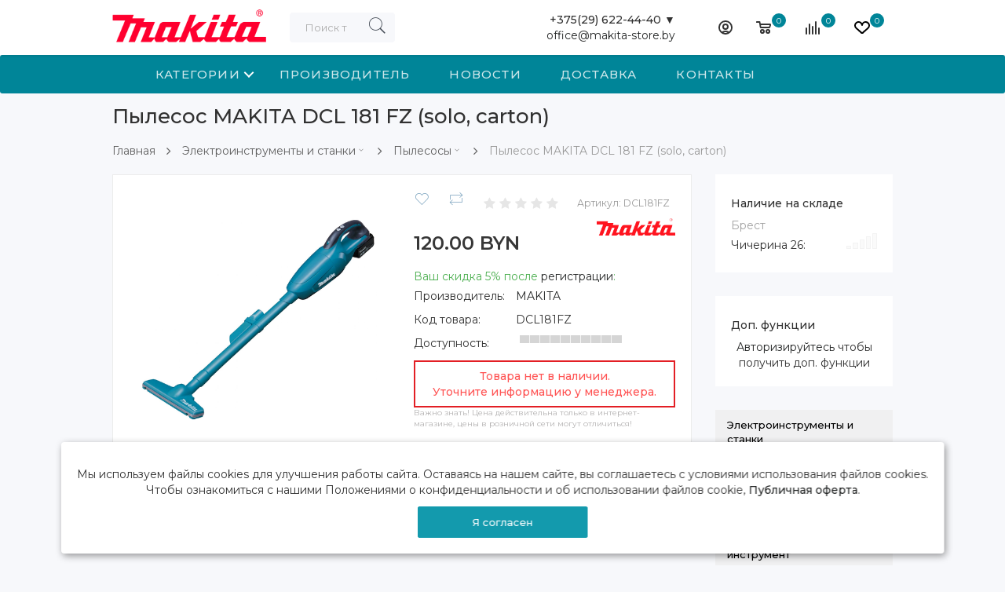

--- FILE ---
content_type: text/html; charset=utf-8
request_url: https://makita-store.by/pylesos-makita-dcl-181-fz-bez-akb-i-zu
body_size: 24292
content:
<!DOCTYPE html>
<!--[if IE]><![endif]-->
<!--[if IE 8 ]><html dir="ltr" lang="ru" class="ie8"><![endif]-->
<!--[if IE 9 ]><html dir="ltr" lang="ru" class="ie9"><![endif]-->
<!--[if (gt IE 9)|!(IE)]><!-->
<html dir="ltr" lang="ru">
<!--<![endif]-->
<head>
<meta charset="UTF-8" />
<meta name="viewport" content="width=device-width, initial-scale=1">
<meta name="google-play-app" content="app-id=com.company.makita_store">
<meta name="apple-itunes-app" content="app-id=1571917128, app-argument=https://makita-store.by/pylesos-makita-dcl-181-fz-bez-akb-i-zu"> 
<meta http-equiv="Expires" content="Thu, 22 Jan 2026 16:17:06 GMT" /> 
<meta http-equiv="X-UA-Compatible" content="IE=edge">
<title>Пылесос MAKITA DCL 181 FZ (solo, carton) купить с бесплатной доставкой | MAKITA-STORE.by</title>
<base href="https://makita-store.by/" />
<meta name="description" content="Пылесос MAKITA DCL 181 FZ (solo, carton)(арт. DCL181FZ) купить в фирменном магазине Makita Store в Минске, Бресте, Гомеле, Гродно, Могилеве и Витебске. Доставка по Беларуси бесплатно. Официальная гарантия. Скидки до 50% по специальной дисконтной программе Макита. Бонусы и подарки при заказе." />
<meta name="keywords" content= "Пылесос MAKITA DCL 181 FZ (solo, carton)" />
<meta property="og:title" content="Пылесос MAKITA DCL 181 FZ (solo, carton) купить с бесплатной доставкой | MAKITA-STORE.by" />
<meta property="og:type" content="website" />
<meta property="og:url" content="https://makita-store.by/pylesos-makita-dcl-181-fz-bez-akb-i-zu" />
<meta property="og:image" content="https://s1.es.by/image/cache/webp/catalog/COF008029-500x500product_thumb.webp" />
<meta property="og:site_name" content="MAKITA-STORE.by" />

<script src="catalog/view/javascript/jquery/jquery-2.1.1.min.js"></script>
<script src="catalog/view/javascript/jquery/jquery.slimscroll.min.js"></script>
<script src="catalog/view/javascript/occm/colorbox.css" rel="stylesheet" type="text/css"></script>
<link href="catalog/view/javascript/bootstrap/css/bootstrap.min.css" rel="stylesheet" media="screen" />
<script async src="catalog/view/javascript/bootstrap/js/bootstrap.min.js"></script>
<link href="catalog/view/javascript/font-awesome/css/font-awesome.min.css" rel="stylesheet" type="text/css" />
  <link href="catalog/view/theme/makita/stylesheet/pe-icon-7-stroke.min.css" rel="stylesheet">
   
  <link href="catalog/view/theme/electro/assets/css/lightbox.min.css" type="text/css" rel="stylesheet" media="screen" />
<link href="catalog/view/theme/electro/assets/css/owl.carousel.min.css" type="text/css" rel="stylesheet" media="screen" />
<link href="catalog/view/theme/electro/assets/css/slick.css" type="text/css" rel="stylesheet" media="screen" />
<link href="catalog/view/javascript/jquery/magnific/magnific-popup.css" type="text/css" rel="stylesheet" media="screen" />
<link href="catalog/view/javascript/bootstrap/css/bootstrap-slider.css" type="text/css" rel="stylesheet" media="screen" />
<link href="catalog/view/javascript/jquery/datetimepicker/bootstrap-datetimepicker.min.css" type="text/css" rel="stylesheet" media="screen" />

   <link href="catalog/view/theme/makita/stylesheet/makita_stylesheet.css" rel="stylesheet">
 <link href="catalog/view/theme/electro/stylesheet/amount.css" rel="stylesheet">
  <style>/*.product-thumb .sale { background: #FFC107;}*/</style>
<script src="catalog/view/javascript/common.js"></script>

                                                <script type="application/ld+json">            
            {
             "@context":"http://schema.org",
             "@type":"Organization",
             "url":"https://makita-store.by/",
             "logo":"https://makita-store.by/image/catalog/Brend/makita-logo_bbb_kr.png",
             "potentialAction":[{
               "@type":"SearchAction",
               "target":"https://makita-store.by/search?search=%7Bsearch_term_string%7D",
               "query-input":"required name=search_term_string"
             }],
             "contactPoint":[{
                "@type":"ContactPoint",
                "telephone":"+375 (29) 622-44-40",
                "contactType":"customer service"
              }]
            }
            </script>
            			
<link href="https://makita-store.by/pylesos-makita-dcl-181-fz-bez-akb-i-zu" rel="canonical" />
<link href="https://makita-store.by/image/catalog/Brend/makita_favicon.png" rel="icon" />
<script src="catalog/view/theme/electro/assets/js/lightbox.min.js"></script>
<script src="catalog/view/theme/electro/assets/js/owl.carousel.min.js"></script>
<script src="catalog/view/theme/electro/assets/js/slick.min.js"></script>
<script src="catalog/view/javascript/jquery/magnific/jquery.magnific-popup.min.js"></script>
<script src="catalog/view/javascript/jquery/datetimepicker/moment.js"></script>
<script src="catalog/view/javascript/jquery/datetimepicker/locale/ru-ru.js"></script>
<script src="catalog/view/javascript/bootstrap/js/bootstrap-slider.js"></script>
<script src="catalog/view/javascript/jquery/datetimepicker/bootstrap-datetimepicker.min.js"></script>

<style>
.menu-fixed #horizontal-menu {
    background-color: #008598;
}
.icon-btn-menu .count {
    background: #008598;
}
.service-wrapper {
margin-top: auto;
}
</style>

<style>

iframe .label_39 .copy_2W {
display: none;
    opacity: 0;
}
iframe .label_39._right_1y._pad100_GR {
margin-bottom: 50px;
}
._orinationRight_25.wrap_mW {
    bottom: 45px;
}
#back-top {
bottom: 60px;
right: 84px;
}
</style>

<style>#nitroCacheBar{display:none;}</style>
<!-- Yandex.Metrika counter -->
<script type="text/javascript" >
 (function(m,e,t,r,i,k,a){m[i]=m[i]||function(){(m[i].a=m[i].a||[]).push(arguments)};
   m[i].l=1*new Date();k=e.createElement(t),a=e.getElementsByTagName(t)[0],k.async=1,k.src=r,a.parentNode.insertBefore(k,a)})
   (window, document, "script", "https://mc.yandex.ru/metrika/tag.js", "ym");

   ym(73478620, "init", {
        clickmap:true,
        trackLinks:true,
        accurateTrackBounce:true,
        webvisor:true,
        ecommerce:"dataLayer1"
   });
</script>
<noscript><div><img src="https://mc.yandex.ru/watch/73478620" style="position:absolute; left:-9999px;" alt="" /></div></noscript>
<!-- /Yandex.Metrika counter -->

<!-- Global site tag (gtag.js) - Google Analytics -->
<script async src="https://www.googletagmanager.com/gtag/js?id=UA-161771270-3"></script>
<script>
  window.dataLayer = window.dataLayer || [];
  function gtag(){dataLayer.push(arguments);}
  gtag('js', new Date());

  gtag('config', 'UA-161771270-3');
</script>
 <link rel="stylesheet" href="catalog/view/theme/makita/stylesheet/m_reset.css"> <!-- CSS reset -->
 <link rel="stylesheet" href="catalog/view/theme/makita/stylesheet/m_style.css"> <!-- Resource style -->
  <!--<script src="catalog/view/theme/makita/js/modernizr.js"></script>--> 
 <!--<script src="catalog/view/theme/makita/js/jquery.menu-aim.js"></script>--> <!-- menu aim -->
 <!--<script src="catalog/view/theme/makita/js/main.js"></script>--> <!-- Resource jQuery -->


                    <script type="text/javascript">window.dataLayer1 = window.dataLayer1 || [];</script>
                
</head>

<body class="product-product-3456" >
<div id="snow"> </div>
 
<div >
 <nav id="menu" class="navbar" style="background:#fff;box-shadow: 0 3px 2px -1px rgb(0 0 0 / 8%);">
  <div class="container">
      <div class="menu-nav"> 
         <div id="logo"><!--data-toggle="offcanvas" data-target="#menu-mobile-ns.navmenu.offcanvas" data-canvas="body"-->
             <div id="sidebar-btn" onclick="openMenuList();">
                  <span></span>
                  <span></span>
                  <span></span>
                  <span></span>
              </div>
                                          <a href="https://makita-store.by"><img src="https://makita-store.by/image/catalog/Brend/makita-logo_bbb_kr.png" title="MAKITA-STORE.by" alt="MAKITA-STORE.by" class="img-responsive" /></a>
                            			 
			  <div id="MOBIsearch">
<div class="test">
  <input type="text" name="search" value="" placeholder="Поиск товара по каталогу" class="form-control"  />
  <button type="button"><span class="pe-7s-search"></span></button>
  </div>
</div>
          </div> 
          <div style="display:none;"><div id="cart">
  <button type="button" data-toggle="dropdown" class="icon-btn-menu dropdown-toggle">
    <!-- <span class="pe-7s-cart"></span> -->
	<svg class="" width="19" height="16" viewBox="0 0 19 16"><path data-name="Ellipse 2 copy 9" class="cls-1" d="M956.047,952.005l-0.939,1.009-11.394-.008-0.952-1-0.953-6h-2.857a0.862,0.862,0,0,1-.952-1,1.025,1.025,0,0,1,1.164-1h2.327c0.3,0,.6.006,0.6,0.006a1.208,1.208,0,0,1,1.336.918L943.817,947h12.23L957,948v1Zm-11.916-3,0.349,2h10.007l0.593-2Zm1.863,5a3,3,0,1,1-3,3A3,3,0,0,1,945.994,954.005ZM946,958a1,1,0,1,0-1-1A1,1,0,0,0,946,958Zm7.011-4a3,3,0,1,1-3,3A3,3,0,0,1,953.011,954.005ZM953,958a1,1,0,1,0-1-1A1,1,0,0,0,953,958Z" transform="translate(-938 -944)"></path></svg>
    <i class="count" id="cart-total">0</i>
    <div class="text"></div>
  </button>
  <ul class="dropdown-menu pull-right">
        <li>
	<div style="
    font-size: 65px;
    text-align: center;
    margin-top: 20px;
"><span class="pe-7s-cart"></span></div>
      <p class="not-empty" style="text-align: center;">В корзине пусто!</p>
    </li>
	<div class="empty-card__list">
    <li style="border-left: 2px solid#ee0c0c;">
   
        <p>Если вы у нас зарегистрированы и вы что-то складывали до этого в коризну, то, возможно, вам нужно всего лишь авторизоваться и тогда отложенные товары появятся.</p>
    </li>
    <li style="border-left: 2px solid#005691;">
    
        <p>Вы еще ничего у нас не покупали? Все просто — сюда будут попадать товары, которые вы покупаете, нажав кнопку «В корзину» на карточке любого товара. После того, как вы выберите нужные товары, то можете снова сюда нажать, чтобы увидеть
            заказ целиком и перейти к оформлению.</p>
    </li>
    <li style="border-left: 2px solid#3a3a3a;">
    
        <p>Обратите внимание, что товары можно складывать не только в «корзину», но и в «коллекции». Это удобно, когда вы не хотите ничего покупать, а просто отбираете понравившийся товар.</p>
    </li>
     </div>
      </ul>
</div>
</div>
        
		  <div class="menu-right">
                    		  		  		
						<div class="dropdown" style="margin-right: 40px;text-align: right;">
                    <div href="#" class="dropdown-toggle" data-toggle="dropdown" style="cursor:pointer;">
                        <b>+375(29) 622-44-40  ▼</b>
                    </div>
					<a href="#">office@makita-store.by</a>
                    <ul class="dropdown-menu">
                       <li><div class="menu-Dop" style="text-align:center;" onclick="window.location.href='/kontakty_m'">Контактная информация</div></li>
					   <hr style="margin-top: 0px;margin-bottom: 0px;">
					   <li style="padding: 10px;background: #f3f3f3;margin-bottom: 10px;"><div style="text-align:center;"><b>Минск</b> Гамарника, 30</div></li>
					   <li><div class="menu-Dop" style="text-align:center;"><a href="mailto:minsk@es.by">makita@es.by</a></div></li>
					   <li><div class="menu-Dop" style="text-align:center;"><a href="tel:+375296224440">375 29 622-44-40</a></div></li>
					   <li><div class="menu-Dop" style="text-align:center;"><p class="single-contact-info">Пн-Пт 9:00-18:00<br>Сб. 10:00-18:00<br>Вс. выходной<br></p></div></li>
					   <hr style="margin-top: 0px;margin-bottom: 0px;">
					   <li style="padding: 10px;background: #f3f3f3;margin-bottom: 10px;"><div style="text-align:center;"><b>Брест</b> Чичерина, 26</div></li>
					   <li><div class="menu-Dop" style="text-align:center;"><a href="mailto:brest@es.by">brest@es.by</a></div></li>
					   <li><div class="menu-Dop" style="text-align:center;"><a href="tel:+375291954444">375 29 195 4444</a></div></li>
					   <li><div class="menu-Dop" style="text-align:center;"><p class="single-contact-info"> Пн-Пт 9:00-18:00<br>Сб.Вс. 9:00-17:00 <br></p></div></li>
					   
                    </ul>
                </div>
							           <div class="dropdown">
                  <button class="icon-btn-menu dropdown-toggle" data-toggle="dropdown">
                      <!-- <span class="pe-7s-user"></span> -->
					  <svg class="" width="18" height="18" viewBox="0 0 18 18"><path data-name="Ellipse 206 copy 4" class="cls-1" d="M909,961a9,9,0,1,1,9-9A9,9,0,0,1,909,961Zm2.571-2.5a6.825,6.825,0,0,0-5.126,0A6.825,6.825,0,0,0,911.571,958.5ZM909,945a6.973,6.973,0,0,0-4.556,12.275,8.787,8.787,0,0,1,9.114,0A6.973,6.973,0,0,0,909,945Zm0,10a4,4,0,1,1,4-4A4,4,0,0,1,909,955Zm0-6a2,2,0,1,0,2,2A2,2,0,0,0,909,949Z" transform="translate(-900 -943)"></path></svg>
                  </button>
                  <div class="dropdown-menu">
                      <ul class="list-unstyled">
                                                    <li><a class="btn-link-drop" href="https://makita-store.by/create-account">Регистрация</a></li>
                          <li><a class="btn-link-drop" href="https://makita-store.by/login">Авторизация</a></li>
                                                </ul>
                  </div>
              </div>
			   <div id="cart">
  <button type="button" data-toggle="dropdown" class="icon-btn-menu dropdown-toggle">
    <!-- <span class="pe-7s-cart"></span> -->
	<svg class="" width="19" height="16" viewBox="0 0 19 16"><path data-name="Ellipse 2 copy 9" class="cls-1" d="M956.047,952.005l-0.939,1.009-11.394-.008-0.952-1-0.953-6h-2.857a0.862,0.862,0,0,1-.952-1,1.025,1.025,0,0,1,1.164-1h2.327c0.3,0,.6.006,0.6,0.006a1.208,1.208,0,0,1,1.336.918L943.817,947h12.23L957,948v1Zm-11.916-3,0.349,2h10.007l0.593-2Zm1.863,5a3,3,0,1,1-3,3A3,3,0,0,1,945.994,954.005ZM946,958a1,1,0,1,0-1-1A1,1,0,0,0,946,958Zm7.011-4a3,3,0,1,1-3,3A3,3,0,0,1,953.011,954.005ZM953,958a1,1,0,1,0-1-1A1,1,0,0,0,953,958Z" transform="translate(-938 -944)"></path></svg>
    <i class="count" id="cart-total">0</i>
    <div class="text"></div>
  </button>
  <ul class="dropdown-menu pull-right">
        <li>
	<div style="
    font-size: 65px;
    text-align: center;
    margin-top: 20px;
"><span class="pe-7s-cart"></span></div>
      <p class="not-empty" style="text-align: center;">В корзине пусто!</p>
    </li>
	<div class="empty-card__list">
    <li style="border-left: 2px solid#ee0c0c;">
   
        <p>Если вы у нас зарегистрированы и вы что-то складывали до этого в коризну, то, возможно, вам нужно всего лишь авторизоваться и тогда отложенные товары появятся.</p>
    </li>
    <li style="border-left: 2px solid#005691;">
    
        <p>Вы еще ничего у нас не покупали? Все просто — сюда будут попадать товары, которые вы покупаете, нажав кнопку «В корзину» на карточке любого товара. После того, как вы выберите нужные товары, то можете снова сюда нажать, чтобы увидеть
            заказ целиком и перейти к оформлению.</p>
    </li>
    <li style="border-left: 2px solid#3a3a3a;">
    
        <p>Обратите внимание, что товары можно складывать не только в «корзину», но и в «коллекции». Это удобно, когда вы не хотите ничего покупать, а просто отбираете понравившийся товар.</p>
    </li>
     </div>
      </ul>
</div>
              <a href="https://makita-store.by/compare" class="icon-btn-menu">
                  <!-- <span class="pe-7s-repeat"></span> -->
				  <svg xmlns="http://www.w3.org/2000/svg" width="18" height="17" viewBox="0 0 18 17"><defs><style>.cls-1{fill:#333;fill-rule:evenodd;}</style></defs><path data-name="Rounded Rectangle 865" class="cls-1" d="M597,78a1,1,0,0,1,1,1v9a1,1,0,0,1-2,0V79A1,1,0,0,1,597,78Zm4-6a1,1,0,0,1,1,1V88a1,1,0,0,1-2,0V73A1,1,0,0,1,601,72Zm4,8a1,1,0,0,1,1,1v7a1,1,0,0,1-2,0V81A1,1,0,0,1,605,80Zm-12-5a1,1,0,0,1,1,1V88a1,1,0,0,1-2,0V76A1,1,0,0,1,593,75Zm-4,5a1,1,0,0,1,1,1v7a1,1,0,0,1-2,0V81A1,1,0,0,1,589,80Z" transform="translate(-588 -72)"></path></svg>
                  <i id="compare-total" class="count">0</i>
                   <div class="text"></div>
              </a>
			 
              <a href="https://makita-store.by/wishlist" id="wishlist-total" class="icon-btn-menu">
                  <!-- <span class="pe-7s-like"></span> -->
				  <svg xmlns="http://www.w3.org/2000/svg" width="20" height="16" viewBox="0 0 20 16"><path data-name="Ellipse 270 copy 3" class="clsw-1" d="M682.741,81.962L682.75,82l-0.157.142a5.508,5.508,0,0,1-1.009.911L675,89h-2l-6.5-5.9a5.507,5.507,0,0,1-1.188-1.078l-0.057-.052,0-.013A5.484,5.484,0,1,1,674,75.35,5.485,5.485,0,1,1,682.741,81.962ZM678.5,75a3.487,3.487,0,0,0-3.446,3H675a1,1,0,0,1-2,0h-0.054a3.491,3.491,0,1,0-5.924,2.971L667,81l7,6,7-6-0.023-.028A3.5,3.5,0,0,0,678.5,75Z" transform="translate(-664 -73)"></path></svg>
                  <i class="count">0</i>
                  <div class="text"></div>
              </a>
          </div>
          <style>#search .dropdown-menu{ max-height: 355px; overflow: hidden auto;}</style>
<div id="search">
<div class="test">

  <input type="text" name="search" value="" placeholder="Поиск товара по каталогу" class="form-control"  />

  <button type="button"><span class="pe-7s-search"></span></button>
   <div id="product-related" class="well well-sm" style="height: 150px; overflow: auto;" hidden></div>
  </div>
</div>
   <script type="text/javascript"><!--

// Related
$('input[name=\'search\']').autocomplete_search({
	'source': function(request, response) {
		$.ajax({
			url: 'index.php?route=product/json&filter_name=' +  encodeURIComponent(request),
			dataType: 'json',
			success: function(json) {
				response($.map(json, function(item) {
					return {
						label: item['name'],
						model: item['model'],
						image: item['image'],
						price: item['price'],
						special: item['special'],
						value: item['product_id']
					}
				}));
			}
		});
	}
});

//-->
</script>      </div>
</div>
</nav>


<div class="sidebar" id="sidebar">
<div class="container">
        <ul class="sidebar-list" id="menuList">
					<li class="dropdown">
			<a class="dropdown-toggle cd-dropdown-trigger" href="">Категории</a>
			<nav class="cd-dropdown">
				<h2>Title</h2>
				<a href="" class="cd-close">Закрыть</a>
				<ul class="cd-dropdown-content" id="initializationM">
					<li class="dropdown" id="menuListLoader"><a class="dropdown-toggle" >Загрузка меню...</a></li>
				</ul> <!-- .cd-dropdown-content -->
			</nav> <!-- .cd-dropdown -->
		</li>
		<li class="dropdown"><a href="/makita" class="dropdown-toggle" >Производитель</a></li>
		<li class="dropdown"><a href="/novosti-nashego-magazina" class="dropdown-toggle" >Новости</a></li>
		<li class="dropdown"><a href="/informatiy-o-dostavke" class="dropdown-toggle" >Доставка</a></li>
		<li class="dropdown"><a href="/kontakty_m" class="dropdown-toggle" >Контакты</a></li>
                </ul>

    <ul class="sidebar-list show-sidebar-list wt-list">
        <li><a href="tel:+375 (29) 622-44-40"><span class="pe-7s-call"></span>+375 (29) 622-44-40</a></li>
        <li><a href="mailto:office@makita-store.by"><span class="pe-7s-mail"></span>office@makita-store.by</a></li>
    </ul>
    <ul class="sidebar-list show-sidebar-list">
        <li class="dropdown" hidden>
            <a href="#" class="dropdown-toggle" data-toggle="dropdown">
                Контакты
            </a>
              <ul class="dropdown-menu" style="color: #fff;">
                       <li><div class="menu-Dop" onclick="window.location.href='/o-nas'">О нас</div></li>
					   <li><div class="menu-Dop" onclick="window.location.href='/oplata'">Оплата</div></li>
					   <li><div class="menu-Dop" onclick="window.location.href='/diskont'">Дисконт</div></li>
                       <li><div class="menu-Dop" onclick="window.location.href='/kontakty_m'">Контакты</div></li>
					   <li><div class="menu-Dop" onclick="window.location.href='http://ekonomstroy.by/'">Оптовикам</div></li>
					   <li><div class="menu-Dop" onclick="window.location.href='/politika-bezopasnosti'">Гарантия и сервис</div></li>
					   <li><div class="menu-Dop" onclick="window.location.href='/informatiy-o-dostavke'">Информация о доставке</div></li>
            </ul>
        </li>
		
        <li><a class="btn-link-drop" href="https://makita-store.by/checkout" title="Оформление заказа">Оформление заказа</a></li>
		
    </ul>
</div>
</div>
<script> 
function share(){
if(typeof (window.WebAppInterface.share) === "function"){
window.WebAppInterface.share(''+window.location.protocol + "//" + window.location.host + window.location.pathname+window.location.search+'');
}else{
window.WebAppInterface.showToast('Функция не доступна');
}
}
			
function menuListVisual2(){
var menuList = "/index.php?route=common/header/menu";
  $.getJSON( menuList, {
    tags: "mount rainier",
    tagmode: "any",
    format: "json"
  })
    .done(function( data ) {
    $.each( data['categories'], function( i, item ) {
	if (item['children']) {
	$('#menuListLoader').addClass('hidden');
    $('#initializationM').append('<li class="has-children">'
						+'<a href="'+item['href']+'">'+item['name']+'</a>'
						+'<ul class="cd-dropdown-icons is-hidden" id="initializationMsub'+item['category_id']+'">'
							+'<li class="go-back"><a href="#0">Назад</a></li>'
							+'<li class="see-all"><a href="'+item['href']+'">Показать все '+item['name']+'</a></li>'
						+'</ul>'
					+'</li> ');
    $.each( item['children'], function( i, itech ) {
	$('#initializationMsub'+item['category_id']+'').append('<li><a class="cd-dropdown-item" href="'+itech['href']+'"><img src="'+itech['image']+'"><h3>'+itech['name']+'</h3><p>'+item['name']+'</p></a></li>');
	  });
	}else{
	$('#menuListLoader').addClass('hidden');
	$('#initializationM').append('<li><a href="'+item['href']+'">'+item['name']+'</a></li>');
	}
      });
	  
		$.getScript("catalog/view/theme/makita/js/modernizr.js", function(data, textStatus, jqxhr) {
  //console.log(data); // данные
  //console.log(textStatus); // успех
  //console.log(jqxhr.status); // 200
  //console.log('Load was performed.');
   });
		$.getScript("catalog/view/theme/makita/js/jquery.menu-aim.js", function(data, textStatus, jqxhr) {
  //console.log(data); // данные
  //console.log(textStatus); // успех
  //console.log(jqxhr.status); // 200
  //console.log('Load was performed.');
   });
   	$.getScript("catalog/view/theme/makita/js/main.js", function(data, textStatus, jqxhr) {
  //console.log(data); // данные
 // console.log(textStatus); // успех
  //console.log(jqxhr.status); // 200
  //console.log('Load was performed.');
   });  
	  
    });
	

	}
	setTimeout(menuListVisual2(), 3000);
</script>
</div>
<div class="wrapper">



			
<style>
@media (min-width: 1201px){
.container {
width: 80%;
}
}
</style>

<link rel="stylesheet" href="/catalog/view/javascript/modal/css/modal.css">
<script>
$(document).ready(function() {


                    if(typeof dataLayer1 != 'undefined') {
                        dataLayer1.push({
                            "ecommerce": {
                                "detail": {
                                    "products": [
                                        {
                                            "id": "3456",
                                            "name" : "Пылесос MAKITA DCL 181 FZ (solo, carton)",
                                            "price": 120,
                                            "brand": "MAKITA",
                                            "category": ""
                                        }
                                    ]
                                }
                            }
                        });
                    }

                
//document.getElementById('minsk_okey1').style.display = "none"
//document.getElementById('minsk_okey2').style.display = "none"
//$('.cgp-wrapper').addClass('hidden');
});
</script>

<script>
/*$(document).ready(function() {


                    if(typeof dataLayer1 != 'undefined') {
                        dataLayer1.push({
                            "ecommerce": {
                                "detail": {
                                    "products": [
                                        {
                                            "id": "3456",
                                            "name" : "Пылесос MAKITA DCL 181 FZ (solo, carton)",
                                            "price": 120,
                                            "brand": "MAKITA",
                                            "category": ""
                                        }
                                    ]
                                }
                            }
                        });
                    }

                
var e = document.getElementsByClassName("new-price")[0];
var txt = e.innerText;
var es = document.getElementsByClassName("cgp-group-price")[0];
if(es){
var txts = es.innerText;
if (txt.trim() == txts.trim()) $('.cgp-wrapper').addClass('hidden');
}
});*/

</script>
<div class="container">
	<div id="top-panel" class="col-sm-9 top-panel hidden-xs">
<div class="productimgtop"><img src="https://s1.es.by/image/cache/webp/catalog/COF008029-500x500product_thumb.webp" loading="lazy" title="Пылесос MAKITA DCL 181 FZ (solo, carton)" alt="Пылесос MAKITA DCL 181 FZ (solo, carton)" /></div>
<div class="producttexttop">Пылесос MAKITA DCL 181 FZ (solo, carton)<br>
<div style="color: #9fabb7;">DCL181FZ</div>
</div>
<div class="product-price" style="float: right;">                 <div class="new-price" style="font-size: 20px;">120.00 BYN</div>
			 <div class="old-price" style="display:none;">120.00 BYN</div>              			  <br> 
			  <a href="" class="cartOki" style="text-decoration: none;" onclick="$('a[href=\'#product\']').trigger('click'); return false;">Добавить в корзину</a>
			  </div>
</div>
 <h1 class="title-page" >Пылесос MAKITA DCL 181 FZ (solo, carton)</h1>
  <ul class="breadcrumb"  id="breadcrumbScroll">
    	        <li ><a href="https://makita-store.by" >Главная</a></li>
			
    		<li class="dropdown" >
	<a href="https://makita-store.by/elektroinstrumenty-i-stanki" class="dropdown-toggle" data-toggle="dropdown" aria-expanded="false"  onclick="categoryListVisual('0', 'Электроинструменты и станки');">Электроинструменты и станки<span class="pe-7s-angle-down"></span></a>
	<div class="dropdown-menu"><div class="dropdown-inner">
	<ul class="list-unstyled categoryList" id="categoryList0"><li id="categoryLoader0" class=""><a>Загрузка категорий...</a></li></ul></div></div>
	</li>
		
    		<li class="dropdown" >
	<a href="https://makita-store.by/pylesosy-1-168" class="dropdown-toggle" data-toggle="dropdown" aria-expanded="false"  onclick="categoryListVisual('7', 'Пылесосы');">Пылесосы<span class="pe-7s-angle-down"></span></a>
	<div class="dropdown-menu"><div class="dropdown-inner">
	<ul class="list-unstyled categoryList" id="categoryList7"><li id="categoryLoader7" class=""><a>Загрузка категорий...</a></li></ul></div></div>
	</li>
		
    	        <li style="color: #999;">Пылесос MAKITA DCL 181 FZ (solo, carton)</li>
			
      </ul>
  <script>
   	function categoryListVisual(categoryID, name){
	
    var categoryList = "/index.php?route=product/category/subCategory&id="+categoryID;
    $.getJSON( categoryList, {
    tags: "mount rainier",
    tagmode: "any",
    format: "json"
    }).done(function( data ) {
	$('#categoryLoader'+categoryID+'').addClass('hidden');
	$('#categoryList'+categoryID+'').empty();
    $.each( data['categories'], function( i, item ) {
	if(name == item["name"]){
	var color = 'class="bg-warning"';
	}
    $('#categoryList'+categoryID+'').append('<li '+color+'><a href="'+item["href"]+'">'+item["name"]+'</a></li>');
      });
    });
	}
	
	var mobileModal = {
    target: {
      body: 'bd-mobile-modal--visible',
      modal: 'mobile-modal--visible',
      open: 'js-open-modal',
      close: 'js-close-modal',
      wrapper: 'js-wrapper-modal'
    },
    launch: function (event, ele) {
      event.preventDefault();
      $(ele).addClass(this.target.modal);
      $(ele).find('.' + this.target.wrapper).scrollTop(0);
      $('html, body').addClass(mobileModal.target.body);
    },
    close: function () {
      $('.' + this.target.body).removeClass(this.target.body);
      $('.' + this.target.modal).removeClass(this.target.modal);
    }
  };
	 /* Modal Triggers */
  $(document).ready(function () {
    // Close all modals
    $('.' + mobileModal.target.close).on('click touchStart', function () {
      mobileModal.close();
    });
    });
	
	function categoryModalVisual(categoryID, idModel, name){
	$("html").css({
    "touch-action": "pan-down"
});
	//$('#categoryModalLists'+categoryID+'').empty();
	$('.mobile-modal').remove();
	html = '<section id="categoryModalLists'+categoryID+'" class="mobile-modal"> <header class="mobile-modal__cancel"> <a onClick="$(\'#categoryModalLists'+categoryID+'\').remove();" class="js-close-modal"><center>закрыть</center></a> </header> <div class="mobile-modal__wrapper js-wrapper-modal"> <div class="mobile-modal__content"> <h2>Быстрая навигация</h2><div class="dropdown-inner"> <ul class="list-unstyled categoryList" id="categoryModelList'+categoryID+'"></ul></div></div></div></section>';
    $('body').append(html);
	var categoryList = "/index.php?route=product/category/subCategory&id="+categoryID;
    $.getJSON( categoryList, {
    tags: "mount rainier",
    tagmode: "any",
    format: "json"
    }).done(function( data ) {
	$('#categoryLoader'+categoryID+'').addClass('hidden');
	$('#categoryModelList'+categoryID+'').empty();
	$.each( data['categories'], function( i, item ) {
	if(name == item["name"]){
	var color = 'class="bg-warning"';
	}
    $('#categoryModelList'+categoryID+'').append('<li '+color+'><a href="'+item["href"]+'">'+item["name"]+'</a></li>');
    });
	});
	mobileModal.launch(event, idModel);
	 $('.' + mobileModal.target.close).on('click touchStart', function () {
      mobileModal.close();
    });
	}
	</script>
 
    <div class="row">                <div id="content" class="col-sm-9">


<div class="card">


      <div class="row"> 
        <div class="min842 col-lg-6 col-md-12">
		          <div class="min842_img thumb-container hidden" >
			
                            <div class="slider-bigthumb">
                  <div style="width: 100%;" itemscope itemtype="http://schema.org/ImageObject">
                    <a data-lightbox="gallery" href="https://s1.es.by/image/cache/webp/catalog/COF008029-1000x1000product_popup.webp" itemprop="contentUrl" title="Пылесос MAKITA DCL 181 FZ (solo, carton)">
                      <img src="https://s1.es.by/image/cache/webp/catalog/COF008029-1000x1000product_popup.webp" loading="lazy" title="Пылесос MAKITA DCL 181 FZ (solo, carton)" itemprop="thumbnailUrl" alt="Пылесос MAKITA DCL 181 FZ (solo, carton)" />
                    </a>
                  </div>
                                    <div style="width: 100%;">
                    <a data-lightbox="gallery" href="https://s1.es.by/image/cache/webp/catalog/pimages/3456_fmxq3rhh6a1-515x515product_additional.webp" title="Пылесос MAKITA DCL 181 FZ (solo, carton)">
                      <img src="https://s1.es.by/image/cache/webp/catalog/pimages/3456_fmxq3rhh6a1-515x515product_additional.webp" loading="lazy" title="Пылесос MAKITA DCL 181 FZ (solo, carton)" alt="Пылесос MAKITA DCL 181 FZ (solo, carton)" />
                    </a>
                  </div>
                                    <div style="width: 100%;">
                    <a data-lightbox="gallery" href="https://s1.es.by/image/cache/webp/catalog/pimages/3456_fmxq3rn2f31-515x515product_additional.webp" title="Пылесос MAKITA DCL 181 FZ (solo, carton)">
                      <img src="https://s1.es.by/image/cache/webp/catalog/pimages/3456_fmxq3rn2f31-515x515product_additional.webp" loading="lazy" title="Пылесос MAKITA DCL 181 FZ (solo, carton)" alt="Пылесос MAKITA DCL 181 FZ (solo, carton)" />
                    </a>
                  </div>
                                  </div>
            
            	
            <div class="slider-thumb-container">
              <div class="prev"><span class="pe-7s-angle-left"></span></div>
              <div class="slider-thumb">
                <div>
                  <img style="height: 90px;width: 90px;" src="https://s1.es.by/image/cache/webp/catalog/COF008029-500x500product_thumb.webp" loading="lazy" title="Пылесос MAKITA DCL 181 FZ (solo, carton)" alt="Пылесос MAKITA DCL 181 FZ (solo, carton)" />
                </div>
				                                 <div>
                  <img style="height: 90px;width: 90px;" src="https://s1.es.by/image/cache/webp/catalog/pimages/3456_fmxq3rhh6a1-515x515product_additional.webp" loading="lazy" title="Пылесос MAKITA DCL 181 FZ (solo, carton)" alt="Пылесос MAKITA DCL 181 FZ (solo, carton)" />
                </div>
                                <div>
                  <img style="height: 90px;width: 90px;" src="https://s1.es.by/image/cache/webp/catalog/pimages/3456_fmxq3rn2f31-515x515product_additional.webp" loading="lazy" title="Пылесос MAKITA DCL 181 FZ (solo, carton)" alt="Пылесос MAKITA DCL 181 FZ (solo, carton)" />
                </div>
                		
              </div>
              <div class="next"><span class="pe-7s-angle-right"></span></div>
            </div>
			
            

			</div>
			        </div>
      
	  				  
	  
	  
	  
	  <div class="col-lg-6 col-md-12">
          <div class="product-info">
                      <div class="box-review">
			  <div style="display:inline-block;" class="detail-action">
                <button type="button" data-toggle="tooltip" class="btn-icon" title="В закладки" onclick="wishlist.add('3456');"><span class="pe-7s-like"></span></button>
                <button type="button" data-toggle="tooltip" class="btn-icon" title="В сравнение" onclick="compare.add('3456');"><span class="pe-7s-repeat"></span></button> 
              </div>
              <div class="rating">
                                                <span class="fa fa-stack"><i class="fa fa-star fa-stack-2x"></i></span>
                                                                <span class="fa fa-stack"><i class="fa fa-star fa-stack-2x"></i></span>
                                                                <span class="fa fa-stack"><i class="fa fa-star fa-stack-2x"></i></span>
                                                                <span class="fa fa-stack"><i class="fa fa-star fa-stack-2x"></i></span>
                                                                <span class="fa fa-stack"><i class="fa fa-star fa-stack-2x"></i></span>
                                              </div>
			 <div class="modelArticle"><span>Артикул: </span>DCL181FZ</div>
			 <a style="float:right;" href="https://makita-store.by/makita"><img style="width: 100px;" loading="lazy" src="/image/catalog/Brend/MAKITA.png"></a> 
			  <ul class="list-unstyled" style="line-height: 30px;">
			   			                  </li>
						
          </ul>
            </div>
          		 
                      
			                        <div class="product-price">

              			 
              <div class="new-price">120.00 BYN  </div>
			   			                
                                          <div class="points hidden">Цена в бонусных баллах: 3</div>
              			
              

            </div>
            			
			<!--BOF Customer Group Price-->
							<link rel="stylesheet" type="text/css" href="catalog/view/theme/default/stylesheet/cgp.css" />
				<div class="price cgp-wrapper">
					<div class="h5 hidden" style="color: #F44336;">Специальное предложение:</div>
      						<span class="cgp-group-name" 
						style="color:#4CAF50;">
						Ваш скидка 5% после <a href="/create-account">регистрации</a>:
						</span>
						<br/>
										<small class="hidden">*только для зарегистрированных покупателей</small>					
				</div>
						<!--EOF Customer Group Price-->
          <div id="cgpid"></div>
          <ul class="list-unstyled">
                        <li><span>Производитель:</span><a href="https://makita-store.by/makita">MAKITA</a></li>
			
                        <li><span>Код товара:</span>DCL181FZ</li>
            			            <li><span>Доступность:</span>
														<span class="stock_quantity">
					   <span class="instock" style="width: 100%;"></span>
					   <span class="instock_section">
						  <span></span>
						  <span></span>
						  <span></span>
						  <span></span>
						  <span></span>
						  <span></span>
						  <span></span>
						  <span></span>
						  <span></span>
						  <span class="end"></span>
					   </span>
					</span>
							</li>
          </ul>





          <div id="product">
		              			
            

            	 
                <div style="border: 2px solid#e31f25;color: #ff5555;padding: 8px;text-align: center;"><b>Товара нет в наличии.<br> Уточните информацию у менеджера. </b></div>
			

          </div>
		  <p style="color: #b3b1b1;font-size: 10px;margin-bottom: 20px;">Важно знать! Цена действительна только в интернет-магазине, цены в розничной сети могут отличиться!</p>
		  <!-- <ul class="list-unstyled" style="margin-top: 17px;line-height: 30px;"> -->
               <!-- <li><span style="width: 100%;">Технические характеристики:</span> -->
			    			                  <!-- <a href="" class="otkriti" style="text-decoration: none;" onclick="$('a[href=\'#tab-specification\']').trigger('click'); return false;">смотреть все</a></li> -->
						
          <!-- </ul> -->
        </div>
        </div>
	  
	  </div>
</div>
	<div class="block--product--view-type block--product--view-type-color-yellow hidden" id="view-promo">
	<div class="block--product--view-desc">
		<div>Вместе дешевле</div>
	</div>
	<div class="block--product--view-content">
	<div id="promo" style="display: flex;justify-content: flex-start;flex-wrap: wrap;"></div>
	<script>
	var promoList = "/index.php?route=api2/promotions&product_id=3456";
	  $.getJSON( promoList, {
		tags: "mount rainier",
		tagmode: "any",
		format: "json"
	  })
		.done(function( data ) {
		 $.each( data, function( i, item ) {
			 console.log(item.total_num);
			 let promo = '';
             let arrayProduct = []; 
             let arrayPromo = [];
			 let promoI = 0;	
			 $.each( item.products, function( ip, product ) {
					promoI = promoI+1;	
					if(3456 != product.product_id && product.type == 'product'){ arrayProduct.push(product.product_id); }
					if(3456 != product.product_id && product.type == 'promo'){ arrayPromo.push(product.product_id); }

					promo +='<div style="margin: 5px 0;">'
					+'<div class="product_block_special" id="'+product.product_id+'">'
						+'<div class="product_block_special_img" style="stoks">'
							+'<a href="'+product.href+'"><img src="'+product.image+'" loading="lazy"></a>'
						+'</div>'
						+'<div class="product_block_special_info">'
							+'<div>'
							+'<h3 style="margin-bottom: 0px;max-width: 230px;"><a href="'+product.href+'">'+product.name+'</a></h3>'
							+'</div><small>'+product.model+'</small>'
							+'<div class="price"><div class="price-new">'+product.price+'</div><span class="price-old">'+product.price_old+'</span></div>'
						+'</div>'
					+'</div>'
				+'</div>';
					
					
					
			 });
 
			 console.log(promoI);
			 if(promoI > 1){
			 $('#promo').append('<div id="promo-'+i+'"  class="resizePromo" >' 
			+'<div>'
					+'<div class="product-thumb transition">'
						+'<div class="quiqview-btns"></div>'
						+'<div class="caption">'+promo
							+'<b>Цена за набор:</b>'
							+'<div class="sale">-'+item.discount_sale+'%</div>'
							+'<div class="button-group">'
								+'<div class="price">'
									+'<span class="price-new">'+item.total+'</span>'
									+'<span class="price-old">'+item.total_old+'</span>'
								+'</div>'
								+'<button class="btn main-btn" type="button" onClick="cart.promo(3456, \''+i+'\', \''+arrayProduct.toString()+'\', \''+arrayPromo.toString()+'\');">В корзину</button>'
							+'</div>'
						+'</div>'
					+'</div>'
				+'</div>'
			+'</div>');
			}	
					
					
			if(item.total_num && item.count > 1){
			 $('#view-promo').removeClass('hidden');
			}
		 });
		})
		.always(function() {  console.log( "complete_promo");  });
	</script>

	</div>
</div> 

      <div class="card-info" style="margin-bottom: 15px;">
        <ul class="nav nav-tabs">
		           <li class="active"><a href="#tab-specification" data-toggle="tab">Характеристики</a></li>
          		            <li><a href="#tab-description" data-toggle="tab">Описание</a></li>
		   
          <li hidden class="hidden" id="tab-IbuyBootom"><a href="#tab-Ibuy" data-toggle="tab">Аксессуары</a></li>

                    <li><a href="#tab-review" data-toggle="tab">Отзывы (0)</a></li>
          		  <li><a href="#tab-time-price" data-toggle="tab">Рассрочка</a></li>
		<li><a href="#tab-time-dpd" data-toggle="tab">Доставка</a></li>
        </ul>
      </div>
	  
      <div class="card" >
        <div class="tab-content">
		           <div class="tab-pane" id="tab-description">
		   <h2>Обзор MAKITA DCL 181 FZ (solo, carton)</h2>
            <br>Аккумуляторный пылесос Makita DCL181FZ - отличный инструмент для поддержания чистоты на работе, дома или в машине. В качестве источника питания используются Li-Ion аккумуляторные батареи напряжением 18 В. В результате обеспечивается высокая мощность всасывания. Пылесос компактен и имеет небольшой вес. Эргономичная рукоятка оснащена удобным курковым выключателем. Поставляется БЕЗ аккумулятора и зарядного устройства. Совместим с батареями емкостью 4.0 Ач. Для данной модели характерны два скоростных режима и наличие встроенной подсветки рабочей зоны.            
          </div>
		                      <div class="tab-pane  active" id="tab-specification">
<h2>Характеристики DCL 181 FZ (solo, carton) (DCL181FZ)</h2>
				
            <div class="panel-attribute">
                            <div class="row">
                <div class="col-sm-12">
                  <div class="head-td"><strong>Общие характеристики</strong></div>
                </div>
              </div>
                            <div class="row">
                <div class="col-sm-5 col-xs-6" style="display: flex;">
                  <div class="attr-td">Расход воздуха</div><div style="border-bottom: 1px dotted #a6a5a5;flex-grow: 1;margin-bottom: 10px;"></div>
                </div>
                <div class="col-sm-7 col-xs-6">
                  <div class="attr-td">				  21,6				  
				  </div>
                </div>
				
              </div>
                            <div class="row">
                <div class="col-sm-5 col-xs-6" style="display: flex;">
                  <div class="attr-td">Тип аккумулятора</div><div style="border-bottom: 1px dotted #a6a5a5;flex-grow: 1;margin-bottom: 10px;"></div>
                </div>
                <div class="col-sm-7 col-xs-6">
                  <div class="attr-td">				  Li-Ion				  
				  </div>
                </div>
				
              </div>
                                          <div class="row">
                <div class="col-sm-12">
                  <div class="head-td"><strong>Характеристики</strong></div>
                </div>
              </div>
                            <div class="row">
                <div class="col-sm-5 col-xs-6" style="display: flex;">
                  <div class="attr-td">EAN</div><div style="border-bottom: 1px dotted #a6a5a5;flex-grow: 1;margin-bottom: 10px;"></div>
                </div>
                <div class="col-sm-7 col-xs-6">
                  <div class="attr-td">				  88381843331				  
				  </div>
                </div>
				
              </div>
                            <div class="row">
                <div class="col-sm-5 col-xs-6" style="display: flex;">
                  <div class="attr-td">TNVED</div><div style="border-bottom: 1px dotted #a6a5a5;flex-grow: 1;margin-bottom: 10px;"></div>
                </div>
                <div class="col-sm-7 col-xs-6">
                  <div class="attr-td">				  8508110000				  
				  </div>
                </div>
				
              </div>
                            <div class="row">
                <div class="col-sm-5 col-xs-6" style="display: flex;">
                  <div class="attr-td">Автоматическое сматывание кабеля</div><div style="border-bottom: 1px dotted #a6a5a5;flex-grow: 1;margin-bottom: 10px;"></div>
                </div>
                <div class="col-sm-7 col-xs-6">
                  <div class="attr-td">				  Нет				  
				  </div>
                </div>
				
              </div>
                            <div class="row">
                <div class="col-sm-5 col-xs-6" style="display: flex;">
                  <div class="attr-td">Вес товара с упаковкой, кг</div><div style="border-bottom: 1px dotted #a6a5a5;flex-grow: 1;margin-bottom: 10px;"></div>
                </div>
                <div class="col-sm-7 col-xs-6">
                  <div class="attr-td">				  3				  
				  </div>
                </div>
				
              </div>
                            <div class="row">
                <div class="col-sm-5 col-xs-6" style="display: flex;">
                  <div class="attr-td">Вес товара, кг</div><div style="border-bottom: 1px dotted #a6a5a5;flex-grow: 1;margin-bottom: 10px;"></div>
                </div>
                <div class="col-sm-7 col-xs-6">
                  <div class="attr-td">				  1.2				  
				  </div>
                </div>
				
              </div>
                            <div class="row">
                <div class="col-sm-5 col-xs-6" style="display: flex;">
                  <div class="attr-td">Влажная уборка</div><div style="border-bottom: 1px dotted #a6a5a5;flex-grow: 1;margin-bottom: 10px;"></div>
                </div>
                <div class="col-sm-7 col-xs-6">
                  <div class="attr-td">				  Нет				  
				  </div>
                </div>
				
              </div>
                            <div class="row">
                <div class="col-sm-5 col-xs-6" style="display: flex;">
                  <div class="attr-td">Возможность влажной уборки</div><div style="border-bottom: 1px dotted #a6a5a5;flex-grow: 1;margin-bottom: 10px;"></div>
                </div>
                <div class="col-sm-7 col-xs-6">
                  <div class="attr-td">				  Нет				  
				  </div>
                </div>
				
              </div>
                            <div class="row">
                <div class="col-sm-5 col-xs-6" style="display: flex;">
                  <div class="attr-td">Возможность работы без мешка</div><div style="border-bottom: 1px dotted #a6a5a5;flex-grow: 1;margin-bottom: 10px;"></div>
                </div>
                <div class="col-sm-7 col-xs-6">
                  <div class="attr-td">				  Нет				  
				  </div>
                </div>
				
              </div>
                            <div class="row">
                <div class="col-sm-5 col-xs-6" style="display: flex;">
                  <div class="attr-td">Возможность работы от сети</div><div style="border-bottom: 1px dotted #a6a5a5;flex-grow: 1;margin-bottom: 10px;"></div>
                </div>
                <div class="col-sm-7 col-xs-6">
                  <div class="attr-td">				  Нет				  
				  </div>
                </div>
				
              </div>
                            <div class="row">
                <div class="col-sm-5 col-xs-6" style="display: flex;">
                  <div class="attr-td">Возможность сбора влаги</div><div style="border-bottom: 1px dotted #a6a5a5;flex-grow: 1;margin-bottom: 10px;"></div>
                </div>
                <div class="col-sm-7 col-xs-6">
                  <div class="attr-td">				  Нет				  
				  </div>
                </div>
				
              </div>
                            <div class="row">
                <div class="col-sm-5 col-xs-6" style="display: flex;">
                  <div class="attr-td">Возможность сухой уборки</div><div style="border-bottom: 1px dotted #a6a5a5;flex-grow: 1;margin-bottom: 10px;"></div>
                </div>
                <div class="col-sm-7 col-xs-6">
                  <div class="attr-td">				  Да				  
				  </div>
                </div>
				
              </div>
                            <div class="row">
                <div class="col-sm-5 col-xs-6" style="display: flex;">
                  <div class="attr-td">Габариты товара с упаковкой, мм</div><div style="border-bottom: 1px dotted #a6a5a5;flex-grow: 1;margin-bottom: 10px;"></div>
                </div>
                <div class="col-sm-7 col-xs-6">
                  <div class="attr-td">				  600х400х400				  
				  </div>
                </div>
				
              </div>
                            <div class="row">
                <div class="col-sm-5 col-xs-6" style="display: flex;">
                  <div class="attr-td">Диаметр всасывающего шланга</div><div style="border-bottom: 1px dotted #a6a5a5;flex-grow: 1;margin-bottom: 10px;"></div>
                </div>
                <div class="col-sm-7 col-xs-6">
                  <div class="attr-td">				  35				  
				  </div>
                </div>
				
              </div>
                            <div class="row">
                <div class="col-sm-5 col-xs-6" style="display: flex;">
                  <div class="attr-td">Кол-во аккумуляторов в комплекте, шт</div><div style="border-bottom: 1px dotted #a6a5a5;flex-grow: 1;margin-bottom: 10px;"></div>
                </div>
                <div class="col-sm-7 col-xs-6">
                  <div class="attr-td">				  0				  
				  </div>
                </div>
				
              </div>
                            <div class="row">
                <div class="col-sm-5 col-xs-6" style="display: flex;">
                  <div class="attr-td">Максимальная сила всасывания, мбар</div><div style="border-bottom: 1px dotted #a6a5a5;flex-grow: 1;margin-bottom: 10px;"></div>
                </div>
                <div class="col-sm-7 col-xs-6">
                  <div class="attr-td">				  53				  
				  </div>
                </div>
				
              </div>
                            <div class="row">
                <div class="col-sm-5 col-xs-6" style="display: flex;">
                  <div class="attr-td">Напряжение аккумулятора, В</div><div style="border-bottom: 1px dotted #a6a5a5;flex-grow: 1;margin-bottom: 10px;"></div>
                </div>
                <div class="col-sm-7 col-xs-6">
                  <div class="attr-td">				  18				  
				  </div>
                </div>
				
              </div>
                            <div class="row">
                <div class="col-sm-5 col-xs-6" style="display: flex;">
                  <div class="attr-td">Объём бака</div><div style="border-bottom: 1px dotted #a6a5a5;flex-grow: 1;margin-bottom: 10px;"></div>
                </div>
                <div class="col-sm-7 col-xs-6">
                  <div class="attr-td">				  0,65				  
				  </div>
                </div>
				
              </div>
                            <div class="row">
                <div class="col-sm-5 col-xs-6" style="display: flex;">
                  <div class="attr-td">Объём пылесборника, л</div><div style="border-bottom: 1px dotted #a6a5a5;flex-grow: 1;margin-bottom: 10px;"></div>
                </div>
                <div class="col-sm-7 col-xs-6">
                  <div class="attr-td">				  0.65				  
				  </div>
                </div>
				
              </div>
                            <div class="row">
                <div class="col-sm-5 col-xs-6" style="display: flex;">
                  <div class="attr-td">Основные характеристики</div><div style="border-bottom: 1px dotted #a6a5a5;flex-grow: 1;margin-bottom: 10px;"></div>
                </div>
                <div class="col-sm-7 col-xs-6">
                  <div class="attr-td">				  Отличный инструмент для поддержания чистоты на работе, дома или в машине. Две скорости работы. Встроенная подсветка рабочей зоны. Аккумулятор 18 В Li-Ion (не входит в комплектацию). Макс. мощность всасывания - 30 Вт. Пропускная способность (воздуха) - 78 м3/ч. Всасываемый объем (сухой мусор) - 0.65 л. Вес - 1.2 кг.				  
				  </div>
                </div>
				
              </div>
                            <div class="row">
                <div class="col-sm-5 col-xs-6" style="display: flex;">
                  <div class="attr-td">Потребляемая мощность, Вт</div><div style="border-bottom: 1px dotted #a6a5a5;flex-grow: 1;margin-bottom: 10px;"></div>
                </div>
                <div class="col-sm-7 col-xs-6">
                  <div class="attr-td">				  30				  
				  </div>
                </div>
				
              </div>
                            <div class="row">
                <div class="col-sm-5 col-xs-6" style="display: flex;">
                  <div class="attr-td">Разрежение, мбар</div><div style="border-bottom: 1px dotted #a6a5a5;flex-grow: 1;margin-bottom: 10px;"></div>
                </div>
                <div class="col-sm-7 col-xs-6">
                  <div class="attr-td">				  36				  
				  </div>
                </div>
				
              </div>
                            <div class="row">
                <div class="col-sm-5 col-xs-6" style="display: flex;">
                  <div class="attr-td">Расход воздуха, л/мин</div><div style="border-bottom: 1px dotted #a6a5a5;flex-grow: 1;margin-bottom: 10px;"></div>
                </div>
                <div class="col-sm-7 col-xs-6">
                  <div class="attr-td">				  1300				  
				  </div>
                </div>
				
              </div>
                            <div class="row">
                <div class="col-sm-5 col-xs-6" style="display: flex;">
                  <div class="attr-td">Родина бренда</div><div style="border-bottom: 1px dotted #a6a5a5;flex-grow: 1;margin-bottom: 10px;"></div>
                </div>
                <div class="col-sm-7 col-xs-6">
                  <div class="attr-td">				  Япония				  
				  </div>
                </div>
				
              </div>
                            <div class="row">
                <div class="col-sm-5 col-xs-6" style="display: flex;">
                  <div class="attr-td">Сфера эксплуатации</div><div style="border-bottom: 1px dotted #a6a5a5;flex-grow: 1;margin-bottom: 10px;"></div>
                </div>
                <div class="col-sm-7 col-xs-6">
                  <div class="attr-td">				  бытовой				  
				  </div>
                </div>
				
              </div>
                            <div class="row">
                <div class="col-sm-5 col-xs-6" style="display: flex;">
                  <div class="attr-td">Тип питания</div><div style="border-bottom: 1px dotted #a6a5a5;flex-grow: 1;margin-bottom: 10px;"></div>
                </div>
                <div class="col-sm-7 col-xs-6">
                  <div class="attr-td">				  Аккумулятор				  
				  </div>
                </div>
				
              </div>
                            <div class="row">
                <div class="col-sm-5 col-xs-6" style="display: flex;">
                  <div class="attr-td">Тип пылесборника</div><div style="border-bottom: 1px dotted #a6a5a5;flex-grow: 1;margin-bottom: 10px;"></div>
                </div>
                <div class="col-sm-7 col-xs-6">
                  <div class="attr-td">				  Мешок/Контейнер				  
				  </div>
                </div>
				
              </div>
                            <div class="row">
                <div class="col-sm-5 col-xs-6" style="display: flex;">
                  <div class="attr-td">Тип пылесоса</div><div style="border-bottom: 1px dotted #a6a5a5;flex-grow: 1;margin-bottom: 10px;"></div>
                </div>
                <div class="col-sm-7 col-xs-6">
                  <div class="attr-td">				  хозяйственный				  
				  </div>
                </div>
				
              </div>
                            <div class="row">
                <div class="col-sm-5 col-xs-6" style="display: flex;">
                  <div class="attr-td">Фильтр тонкой очистки (HEPA)</div><div style="border-bottom: 1px dotted #a6a5a5;flex-grow: 1;margin-bottom: 10px;"></div>
                </div>
                <div class="col-sm-7 col-xs-6">
                  <div class="attr-td">				  Да				  
				  </div>
                </div>
				
              </div>
                            <div class="row">
                <div class="col-sm-5 col-xs-6" style="display: flex;">
                  <div class="attr-td">Функция выдувания</div><div style="border-bottom: 1px dotted #a6a5a5;flex-grow: 1;margin-bottom: 10px;"></div>
                </div>
                <div class="col-sm-7 col-xs-6">
                  <div class="attr-td">				  Нет				  
				  </div>
                </div>
				
              </div>
                            <div class="row">
                <div class="col-sm-5 col-xs-6" style="display: flex;">
                  <div class="attr-td">Производитель</div><div style="border-bottom: 1px dotted #a6a5a5;flex-grow: 1;margin-bottom: 10px;"></div>
                </div>
                <div class="col-sm-7 col-xs-6">
                  <div class="attr-td">				  Макита Корпорейшн, Анджио, Аичи, Япония				  
				  </div>
                </div>
				
              </div>
                            <div class="row">
                <div class="col-sm-5 col-xs-6" style="display: flex;">
                  <div class="attr-td">Страна</div><div style="border-bottom: 1px dotted #a6a5a5;flex-grow: 1;margin-bottom: 10px;"></div>
                </div>
                <div class="col-sm-7 col-xs-6">
                  <div class="attr-td">				  КИТАЙ				  
				  </div>
                </div>
				
              </div>
                                        </div>
          </div>

          		  
                    <div class="tab-pane" id="tab-review">
		  <h2>Отзывы о MAKITA DCL 181 FZ (solo, carton) (DCL181FZ)</h2>
            <form class="form-horizontal" id="form-review">
              <div id="review"></div>
              <h2>Написать отзыв</h2>
                            <div class="form-group required">
                <div class="col-sm-12">
                  <label class="control-label" for="input-name">Ваше имя:</label>
                  <input type="text" name="name" value="" id="input-name" class="form-control" />
                </div>
              </div>
              <div class="form-group required">
                <div class="col-sm-12">
                  <label class="control-label" for="input-review">Ваш отзыв</label>
                  <textarea name="text" rows="5" id="input-review" class="form-control"></textarea>
                  <div class="help-block"><span class="text-danger">Внимание:</span> HTML и смайлы не поддерживаются! Используйте обычный текст!</div>
                </div>
              </div>
              <div class="form-group required">
                <div class="col-sm-12">

                  <div class="review-stars-lab">
                    <label class="lab-text">Рейтинг</label>
                    <div id="reviewstar" class="form-group">
                      <input id="star-5" type="radio" name="rating" value="5">
                      <label for="star-5"><i class="fa fa-star"></i></label>
                      <input id="star-4" type="radio" name="rating" value="4">
                      <label for="star-4"><i class="fa fa-star"></i></label>
                      <input id="star-3" type="radio" name="rating" value="3">
                      <label for="star-3"><i class="fa fa-star"></i></label>
                      <input id="star-2" type="radio" name="rating" value="2">
                      <label for="star-2"><i class="fa fa-star"></i></label>
                      <input id="star-1" type="radio" name="rating" value="1">
                      <label for="star-1"><i class="fa fa-star"></i></label>
                    </div>
                  </div>
              </div>
              </div>
                            <div class="buttons-overflow">
                  <button type="button" id="button-review" data-loading-text="Загрузка..." class="btn main-btn">Продолжить</button>
              </div>
                          </form>
          </div>
                    <div class="tab-pane hidden" id="tab-Ibuy">
      <div id="ibuy-carousel" class="owl-carousel custom-nav">

      </div>

	  	<script>
		function ibuysListVisual(){
var ibuysList = "/index.php?route=product/product/ibuys&product_id=3456";
  $.getJSON( ibuysList, {
    tags: "mount rainier",
    tagmode: "any",
    format: "json"
  })
    .done(function( data ) {
	if(data[0].ibuys){
	$('#tab-Ibuy').removeClass('hidden');
	$('#tab-IbuyBootom').removeClass('hidden');
	
    $.each( data[0].ibuys, function( i, item ) {
	if(item.sale){ var sale = '<div class="sale">-'+item.sale+'%</div>'; }else{ var sale = ''; }
    if(item.price){ if(!item.special){ var price = item.price; 
	}else{ var price = '<span class="price-new">'+item.special+'</span> <span class="price-old">'+item.price+'</span>'; } } 	
    $('#ibuy-carousel').append('<div>'
	+'<div class="product-thumb transition">'
	+''+sale+''
	+'<div class="image">'
	+'<a href="'+item.href+'">'
	+'<img src="'+item.thumb+'" alt="'+item.name+'" loading="lazy" title="'+item.name+'" class="img-responsive" />'
	+'</a>'
	+'</div>'
	+'<div class="quiqview-btns">'
	+'<button class="icon-btn" type="button" data-toggle="tooltip" title="В закладки" onclick="wishlist.add(\''+item.product_id+'\');"><span class="pe-7s-like"></span><i class="text">Добавить в избранное</i></button>'
	+'<button class="icon-btn" type="button" data-toggle="tooltip" title="В сравнение" onclick="compare.add(\''+item.product_id+'\');"><span class="pe-7s-repeat"></span><i class="text">Добавить в сравнение</i></button>'
	+'</div>'
	+'<div class="caption">'
	+'<h3 style="font-size: 15px;"><a href="'+item.href+'">'+item.name+'</a></h3>'
	+'<div class="description">'+item.description+'</div>'
	+'<div class="button-group">'
	+'<div class="price">'+price+'</div>'
	+'<button class="btn main-btn" type="button" onclick="cart.add(\''+item.product_id+'\');">В корзину</button>'
	+'<a class="btn" href="'+item.href+'">Подробнее</a>'
	+'</div>'
	+'</div>'
	+'</div>'
	+'</div>'
	);

      });
	  }
    })
	.always(function() { loadCarouselIbuy(); console.log( "complete_ibuy"); });
	}
	setTimeout(ibuysListVisual(), 1000);
     </script>
	       <script>
          function loadCarouselIbuy(){ 
          $('#ibuy-carousel').owlCarousel({
              loop:false,
              nav:false,
              navText: ["<span class='pe-7s-angle-left'></span","<span class='pe-7s-angle-right'></span"],
              dots:false,
              margin:30,
              responsive:{
                  0:{
                      items:1,
                  },
                  600:{
                      items:2,
                  },
                  992:{
                      items:2,
                  },
                  1200:{
                      items:3,
                  }
              }
          });
      }
      </script>
          </div>
		    			<div class="tab-pane" id="tab-time-dpd">
			<div class="panel-attribute">
			<center>Информация предоставлена справочно.<br>Точную информацию вы можете получить у продавцов-консультантов.</center><br>
			<input type="text" name="delivery" value="" placeholder="Найти город/населенный пункт" id="input-name" class="form-control" autocomplete="off">
			<button type="button" class="btn main-btn" onclick="delivery();" style="margin-left: 0px;width: 100%;">рассчитать стоимость</button>
			<br>
<div id="tabDEliD" class="new-table hidden">
	<table border="1">
   <caption><div id="deliverMmsg"></div></caption>
   <tbody><tr>
    <th>Вид</th>
    <th>Куда</th>
    <th>Время</th>
    <th>Стоимость</th>
   </tr>
     <tr><td data-label="Вид">Курьер</td><td data-label="Куда" id="deliver2"></td><td data-label="Время">1-4 Дней</td><td data-label="Стоимость" id="tabprice1"></td></tr>   <tr><td data-label="Вид">Самовывоз</td><td data-label="Куда">г.Минск, ул.Тимирязева, д.65</td><td data-label="Время">0-5 Дней</td><td data-label="Стоимость">0 BYN</td></tr>
   <tr><td data-label="Вид">Самовывоз</td><td data-label="Куда">г.Брест, ул.Чичерина, д.26</td><td data-label="Время">0-5 Дней</td><td data-label="Стоимость">0 BYN</td></tr>
   </tbody></table>
   </div>
   <br>
			<div>
			<b>-Доставка курьером по Беларуси осуществляется только от 50 рублей.<br> -Бесплатная доставка курьером по Беларуси от 300 рублей.</b></div>
   <script type="text/javascript"><!--

// Related
$('input[name=\'delivery\']').autocomplete_do({
	'source': function(request, response) {
		$.ajax({
			url: 'index.php?route=product/delivery&filter_name=' +  encodeURIComponent(request),
			dataType: 'json',
			success: function(json) {
				response($.map(json, function(item) {
					return {
						label: item['name'],
						value: item['id']
					}
				}));
			}
		});
	}
});
// Try edit message
<!-- function delivery() { -->
<!-- var dValues = $('input[name=\'delivery\']').val(); -->
<!-- if(dValues){ -->
<!-- $('#deliverMmsg').html('Доставка в <b>' + dValues + '</b>'); -->
<!-- console.log(dValues); -->
<!-- }else{ -->
<!-- $('#deliverMmsg').html('Укажите город/населенный пункт'); -->
<!-- } -->
<!-- } -->
function delivery() {
var dValues = $('input[name=\'delivery\']').val();
if(dValues){
		$.ajax({
			url: 'index.php?route=product/delivery/view&filter_name=' +  dValues + '&filter_price='+ 120.00,
			dataType: 'json',
			success: function(json) {
			$.map(json, function(item) {
			$('#deliverMmsg').html('Доставка в <b>' + item['name'] + '</b>');
			$('#deliver2').html(item['name']);
			$('#tabprice1').html(item['price'] + ' BYN');
			$('#tabDEliD').removeClass('hidden');
            console.log(item['id']);
			});
			}
		});
        }else{
		$('#tabDEliD').addClass('hidden');
        $('#deliverMmsg').html('Укажите город/населенный пункт');
        }
}
//-->
</script>
</div>
			</div>
          <div class="tab-pane" id="tab-time-price">
	      <center>

			<style>
			.card-stack img{width:34%;}
			</style>	
			<div class="card-stack">
				
					<div class="card">
					<img style="cursor:pointer;" loading="lazy" src="/catalog/view/theme/electro/assets/price/cart/magnit.png">
				<div class="divtext"><b>МАГНИТ</b> (ОАО "АСБ Беларусбанк")<br>
				Рассрочка на <b>4 месяца</b><br>
				Ежемесячный платёж: <b>30.00 BYN</b>
				<br>
				Всего сумма: <b>120.00 BYN</b>
				</div></div>
				<hr>
					<div class="card">
					<img style="cursor:pointer;" loading="lazy" src="/catalog/view/theme/electro/assets/price/cart/kartapokupok.png">
				<div class="divtext"><b>карта ПОКУПОК</b> (Белгазпромбанк)<br>
				Рассрочка на <b>3 месяца</b><br>
				Ежемесячный платёж: <b>40.00 BYN</b>
				<br>
				Всего сумма: <b>120.00 BYN</b>
				</div>
					
					</div>
					<hr>
					<div class="card">
					<img style="cursor:pointer;" loading="lazy" src="/catalog/view/theme/electro/assets/price/cart/cherepaha.png">
				<div class="divtext"><b>Черепаха</b> (ВТБ Банк")<br>
				Рассрочка на <b>8 месяца</b><br>
				Ежемесячный платёж: <b>15.00 BYN</b>
				<br>
				Всего сумма: <b>120.00 BYN</b>
				</div></div>
				<hr>
					<div class="card">
					<img style="cursor:pointer;" loading="lazy" src="/catalog/view/theme/electro/assets/price/cart/halva.png">
				<div class="divtext"><b>ХАЛВА</b> (МТБанк)<br>
				Рассрочка на <b>2 месяца</b><br>
				Ежемесячный платёж: <b>60.00 BYN</b>
				<br>
				Всего сумма: <b>120.00 BYN</b>
				</div>
					</div>
<hr>					
					<div class="card"><img style="cursor:pointer;" loading="lazy" src="/catalog/view/theme/electro/assets/price/cart/smartkapta.png">
				<div class="divtext"><b>СМАРТкарта</b> (Добрабыт)<br>
				Рассрочка на <b>3 месяца</b><br>
				Ежемесячный платёж: <b>40.00 BYN</b>
				<br>
				Всего сумма: <b>120.00 BYN</b>
				</div></div>
				<hr>
					<div class="card"><img style="cursor:pointer;" loading="lazy" src="/catalog/view/theme/electro/assets/price/cart/cartFun.png">
				<div class="divtext"><b>карта FUN</b> (БПС-Сбербанк)<br>
				Рассрочка на <b>4</b> месяца<br>
				Ежемесячный платёж: <b>30.00 BYN</b>
				<br>
				Всего сумма: <b>120.00 BYN</b>
				</div></div>
			
			
		</div>
		
		<div style="text-align: left;"><b>-Купить DCL 181 FZ (solo, carton) по карте рассрочки, возможно только в пунктах самовывоза.<br> -При прокупке DCL 181 FZ (solo, carton) в рассрочку, акции и скидки по дисконтной карте и промо-кодам не действуют.</b></div>
		<div style="color: #008598;">Информация предоставлена справочно. Точную информацию вы можете получить у менеджеров магазина!</div>
		</center>

          </div>
                  </div>
</div>
	  <center style="color: #b3b1b1;font-size: 10px;margin-bottom: 20px;">
	  Импортёр в Республику Беларусь: ООО "ТД Комплект", г.Минск, ул. Кнорина,д.50,к.302 А 	  <br> 
	  Информация о товаре предоставлена для ознакомления и не является публичной офертой.  Производители оставляют за собой право изменять внешний вид, характеристики и комплектацию товара, предварительно не уведомляя продавцов и потребителей. Просим вас отнестись с пониманием к данному факту и заранее приносим извинения за возможные неточности в описании и фотографиях товара. Будем благодарны вам за сообщение об ошибках на Email it220380v@gmail.com — это поможет сделать наш каталог еще точнее!</center>

<h3 class="section-title hidden" id="related-header">Рекомендуемые товары</h3>
      <div id="related-carousel" class="owl-carousel custom-nav hidden">

      </div>
	  <script>
		function relatedListVisual(){
var relatedList = "/index.php?route=product/product/related&product_id=3456";
  $.getJSON( relatedList, {
    tags: "mount rainier",
    tagmode: "any",
    format: "json"
  })
    .done(function( data ) {
	if(data[0].relateds){
	$('#related-header').removeClass('hidden');
	$('#related-carousel').removeClass('hidden');
	
    $.each( data[0].relateds, function( i, item ) {
	if(item.sale){ var sale = '<div class="sale">-'+item.sale+'%</div>'; }else{ var sale = ''; }
    if(item.price){ if(!item.special){ var price = item.price; 
	}else{ var price = '<span class="price-new">'+item.special+'</span> <span class="price-old">'+item.price+'</span>'; } } 	
    $('#related-carousel').append('<div>'
	+'<div class="product-thumb transition">'
	+''+sale+''
	+'<div class="image">'
	+'<a href="'+item.href+'">'
	+'<img src="'+item.thumb+'" alt="'+item.name+'" loading="lazy" title="'+item.name+'" class="img-responsive" />'
	+'</a>'
	+'</div>'
	+'<div class="quiqview-btns">'
	+'<button class="icon-btn" type="button" data-toggle="tooltip" title="В закладки" onclick="wishlist.add(\''+item.product_id+'\');"><span class="pe-7s-like"></span><i class="text">Добавить в избранное</i></button>'
	+'<button class="icon-btn" type="button" data-toggle="tooltip" title="В сравнение" onclick="compare.add(\''+item.product_id+'\');"><span class="pe-7s-repeat"></span><i class="text">Добавить в сравнение</i></button>'
	+'</div>'
	+'<div class="caption">'
	+'<h3 style="font-size: 15px;"><a href="'+item.href+'">'+item.name+'</a></h3>'
	+'<div class="description">'+item.description+'</div>'
	+'<div class="button-group">'
	+'<div class="price">'+price+'</div>'
	+'<button class="btn main-btn" type="button" onclick="cart.add(\''+item.product_id+'\');">В корзину</button>'
	+'<a class="btn" href="'+item.href+'">Подробнее</a>'
	+'</div>'
	+'</div>'
	+'</div>'
	+'</div>'
	);

      });
	  }else{
	  
	  }
    })
	.always(function() { loadCarouselRelated(); console.log( "complete_related"); });
	}
	setTimeout(relatedListVisual(), 1000);
     </script>
	       <script>
         function loadCarouselRelated(){ 
          $('#related-carousel').owlCarousel({
              loop:false,
              nav:false,
              navText: ["<span class='pe-7s-angle-left'></span","<span class='pe-7s-angle-right'></span"],
              dots:false,
              margin:30,
              responsive:{
                  0:{
                      items:1,
                  },
                  600:{
                      items:2,
                  },
                  992:{
                      items:2,
                  },
                  1200:{
                      items:3,
                  }
              }
          });
      }
      </script>


      <div>
    <div style="margin-top:50px"></div></div>
<div>
    <div style="margin-top:50px"></div></div>
</div>
	 <!--hidden-xs-->
<aside id="column-right" class="col-sm-3">
    

<div>
    <div class="servise-widget">
    <h5>Наличие на складе</h5>
 




<div style="width: 100%;display: none;"><div style="float: left;">г.Минск: </div>
<div style="font-weight: 500;float: right;color: #F44336;">
<div class="signal-bars mt1 sizing-box bad one-bar"><div class="null-bar bar"></div><div class="second-bar bar"></div><div class="third-bar bar"></div><div class="fourth-bar bar"></div><div class="fifth-bar bar"></div>
</div>
  </div>
</div>
<div style="color: #a3a3a3;text-align: left;">Брест</div>
<div style="width: 100%;display: table;"><div style="float: left;line-height: 30px;">Чичерина 26: </div> 
<div style="font-weight: 500;float: right;color: #F44336;">
<div class="signal-bars mt1 sizing-box bad one-bar"><div class="null-bar bar"></div><div class="second-bar bar"></div><div class="third-bar bar"></div><div class="fourth-bar bar"></div><div class="fifth-bar bar"></div>
</div>
</div>
</div>
</div></div>

 <div>
    <div class="servise-widget">
    <h5>Доп. функции</h5>
	<div style="text-align:center;"><a href="/login">Авторизируйтесь</a> чтобы получить доп. функции</div>
</div></div>


  </aside>  
	
	  
	  
    <aside id="column-right" class="col-sm-3 hidden-xs">
    <div class="tag-wrapper" id="scrollTags">
</div>

<div class="list-group category-group " id="scrollCategory">
      <a href="https://makita-store.by/elektroinstrumenty-i-stanki" class="list-group-item onactive">Электроинструменты и станки</a>
        <a href="https://makita-store.by/oborudovanie" class="list-group-item onactive">Оборудование</a>
        <a href="https://makita-store.by/sadovay-teknika" class="list-group-item onactive">Садовая техника и товары для дома</a>
        <a href="https://makita-store.by/izmeritelunyi-instrument" class="list-group-item onactive">Измерительный инструмент</a>
        <a href="https://makita-store.by/osnastka" class="list-group-item onactive">Оснастка</a>
    </div>
<!-- End Wrapper -->
<script>
/*$(function(){
	$('#scrollCategory').slimScroll({
		height: '350px'
	});*/
	/*$('#scrollTags').slimScroll({
		height: '250px'
	});*/
/*});*/
</script>
	<script>
	/*function scrollTagsVisual(){
var scrollTags = "/index.php?route=product/category/customerSearch";
  $.getJSON( scrollTags, {
    tags: "mount rainier",
    tagmode: "any",
    format: "json"
  })
    .done(function( data ) {
    $.each( data['tags'], function( i, item ) {
    $('#scrollTags').append('<div class="tag" onclick="window.location.href=\'/search?search='+item['keyword']+'\'">'
	+'<input type="checkbox" />'
	+'<label for="">'+item['keyword']+'</label>'
	+'<i class="fa fa-plus"></i>'
	+'<i class="fa fa-check"></i>'
	+'</div>'
	);

      });
    
});
}
setTimeout(scrollTagsVisual(), 1500);*/
</script>  </aside>
  </div>
</div>





<script>
                var hiddenElement = document.getElementById("tab-specification");
var btn = document.querySelector('.otkriti');

function handleButtonClick() {
   hiddenElement.scrollIntoView({block: "center", behavior: "smooth"});
}

btn.addEventListener('click', handleButtonClick);

var hiddenE = document.getElementById("product");
var btu = document.querySelector('.cartOki');

function handleButClick() {
   hiddenE.scrollIntoView({block: "center", behavior: "smooth"});
}

btu.addEventListener('click', handleButClick);
            </script>


<script>
   document.addEventListener('DOMContentLoaded', function(){
        $('.slider-bigthumb').slick({
            slidesToShow: 1,
            slidesToScroll: 1,
            arrows: false,
            fade: true,
            infinite: false,

            asNavFor: '.slider-thumb'
        });
        $('.slider-thumb').slick({
            dots: false,
            slidesToShow: 4,
            slidesToScroll: 1,
            adaptiveHeight: true,
            infinite: false,
            asNavFor: '.slider-bigthumb',
            focusOnSelect: true,
            prevArrow: $('.slider-thumb-container .prev'),
            nextArrow: $('.slider-thumb-container .next'),
             responsive: [
                 {
                     breakpoint: 420,
                     settings: {
                         slidesToShow: 3,
                         adaptiveHeight: false,
                     }
                 },
                 {
                     breakpoint: 768,
                     settings: {
                         adaptiveHeight: false,
                     }
                 },
    {
      breakpoint: 992,
      settings: {
        slidesToShow: 4
      }
    },
    {
      breakpoint: 1200,
      settings: {
        slidesToShow: 3
      }
    }
  ]
        });
		
		setTimeout($('.thumb-container').removeClass('hidden'), 6000);
		
    }, false);
</script>

<script>
    lightbox.option({
        'wrapAround': true,
        'albumLabel': "Фото %1 из %2"
    })
</script>

<script type="text/javascript"><!--
$('select[name=\'recurring_id\'], input[name="quantity"]').change(function(){
	$.ajax({
		url: 'index.php?route=product/product/getRecurringDescription',
		type: 'post',
		data: $('input[name=\'product_id\'], input[name=\'quantity\'], select[name=\'recurring_id\']'),
		dataType: 'json',
		beforeSend: function() {
			$('#recurring-description').html('');
		},
		success: function(json) {
			$('.alert, .text-danger').remove();

			if (json['success']) {
				$('#recurring-description').html(json['success']);
			}
		}
	});
});
//--></script>
<script type="text/javascript"><!--
function addInformPrice(){ 
    var id_product = "3456";
	var amount = "";
		var price = "120.00 BYN";
		var act = '1';
    $.ajax({
        type: "post",
        url: "index.php?route=tool/inform/addInformer",
        data: {id_product:id_product, amount:amount, price:price, act:act},
		dataType: 'json',
		complete: function() {
		},
		success: function(json) {
	
			if (json['error']) {
			$('#content').parent().before('<div class="alert alert-danger"><i class="fa fa-exclamation-circle"></i>' + json['error'] + '<button type="button" class="close" data-dismiss="alert"><span class="pe-7s-close"></span></button></div>');
           
			}

			if (json['success']) {
			$('#content').parent().before('<div class="alert alert-success"><i class="fa fa-check-circle"></i> ' + json['success'] + ' <button type="button" class="close" data-dismiss="alert"><span class="pe-7s-close"></span></button></div>');

			}
		}
    });
}
function addInformPostyp(){
    var id_product = "3456";
	var amount = "";
		var price = "120.00 BYN";
		var act = '2';
    $.ajax({
        type: "POST",
        url: "index.php?route=tool/inform/addInformer",
        data: {id_product:id_product, amount:amount, price:price, act:act},
		dataType: 'json',
		success: function(json) {
			if (json['error']) {
			$('.breadcrumb').after('<div class="alert alert-danger"><i class="fa fa-exclamation-circle"></i>' + json['error'] + '<button type="button" class="close" data-dismiss="alert"><span class="pe-7s-close"></span></button></div>');
			}

			if (json['success']) {
				$('.breadcrumb').after('<div class="alert alert-success"><i class="fa fa-check-circle"></i>' + json['success'] + '<button type="button" class="close" data-dismiss="alert"><span class="pe-7s-close"></span></button></div>');

			}
		}
    });
}
//--></script>
<script type="text/javascript"><!--
$('#button-cart').on('click', function() {
	$.ajax({
		url: 'index.php?route=checkout/cart/add',
		type: 'post',
		data: $('#product input[type=\'text\'], #product input[type=\'hidden\'], #product input[type=\'radio\']:checked, #product input[type=\'checkbox\']:checked, #product select, #product textarea'),
		dataType: 'json',
		// beforeSend: function() {
		// 	$('#button-cart').button('loading');
		// },
		complete: function() {
			$('#button-cart').button('reset');
		},
		success: function(json) {
			$('.alert, .text-danger').remove();
			$('.form-group').removeClass('has-error');

			if (json['error']) {
				if (json['error']['option']) {
					for (i in json['error']['option']) {
						var element = $('#input-option' + i.replace('_', '-'));

						if (element.parent().hasClass('input-group')) {
							element.parent().after('<div class="text-danger">' + json['error']['option'][i] + '</div>');
						} else {
							element.after('<div class="text-danger">' + json['error']['option'][i] + '</div>');
						}
					}
				}

				if (json['error']['recurring']) {
					$('select[name=\'recurring_id\']').after('<div class="text-danger">' + json['error']['recurring'] + '</div>');
				}

				// Highlight any found errors
				$('.text-danger').parent().addClass('has-error');
			}

			if (json['success']) {
				$('.breadcrumb').after('<div class="alert alert-success"><i class="fa fa-check-circle"></i>' + json['success'] + '<button type="button" class="close" data-dismiss="alert"><span class="pe-7s-close"></span></button></div>');

                $('#cart > button i#cart-total').html(json['total']);


				$('#cart > ul').load('index.php?route=common/cart/info ul li');

                    sendYandexEcommerce(json, "add");
                
			}
		},
        error: function(xhr, ajaxOptions, thrownError) {
            alert(thrownError + "\r\n" + xhr.statusText + "\r\n" + xhr.responseText);
        }
	});
});
//--></script>
<script type="text/javascript"><!--
$('.date').datetimepicker({
	pickTime: false
});

$('.datetime').datetimepicker({
	pickDate: true,
	pickTime: true
});

$('.time').datetimepicker({
	pickDate: false
});

$('button[id^=\'button-upload\']').on('click', function() {
	var node = this;

	$('#form-upload').remove();

	$('body').prepend('<form enctype="multipart/form-data" id="form-upload" style="display: none;"><input type="file" name="file" /></form>');

	$('#form-upload input[name=\'file\']').trigger('click');

	if (typeof timer != 'undefined') {
    	clearInterval(timer);
	}

	timer = setInterval(function() {
		if ($('#form-upload input[name=\'file\']').val() != '') {
			clearInterval(timer);

			$.ajax({
				url: 'index.php?route=tool/upload',
				type: 'post',
				dataType: 'json',
				data: new FormData($('#form-upload')[0]),
				cache: false,
				contentType: false,
				processData: false,
				// beforeSend: function() {
				// 	$(node).button('loading');
				// },
				complete: function() {
					$(node).button('reset');
				},
				success: function(json) {
					$('.text-danger').remove();

					if (json['error']) {
						$(node).parent().find('input').after('<div class="text-danger">' + json['error'] + '</div>');
					}

					if (json['success']) {
						alert(json['success']);

						$(node).parent().find('input').val(json['code']);
					}
				},
				error: function(xhr, ajaxOptions, thrownError) {
					alert(thrownError + "\r\n" + xhr.statusText + "\r\n" + xhr.responseText);
				}
			});
		}
	}, 500);
});
//--></script>
<script type="text/javascript"><!--
$('#review').delegate('.pagination a', 'click', function(e) {
    e.preventDefault();

    $('#review').fadeOut('slow');

    $('#review').load(this.href);

    $('#review').fadeIn('slow');
});

	if (typeof timerReview != 'undefined') {
    	clearInterval(timerReview);
	}

	timerReview = setInterval(function() {
			clearInterval(timerReview);
            $('#review').load('index.php?route=product/product/review&product_id=3456');
	}, 1000);

$('#button-review').on('click', function() {
	$.ajax({
		url: 'index.php?route=product/product/write&product_id=3456',
		type: 'post',
		dataType: 'json',
		data: $("#form-review").serialize(),
		beforeSend: function() {
			$('#button-review').button('loading');
		},
		complete: function() {
			$('#button-review').button('reset');
		},
		success: function(json) {
			$('.alert-success, .alert-danger').remove();

			if (json['error']) {
				$('#review').after('<div class="alert alert-danger"><i class="fa fa-exclamation-circle"></i> ' + json['error'] + '</div>');
			}

			if (json['success']) {
				$('#review').after('<div class="alert alert-success"><i class="fa fa-check-circle"></i> ' + json['success'] + '</div>');

				$('input[name=\'name\']').val('');
				$('textarea[name=\'text\']').val('');
				$('input[name=\'rating\']:checked').prop('checked', false);
			}
		}
	});
    grecaptcha.reset();
});

$(document).ready(function() {


                    if(typeof dataLayer1 != 'undefined') {
                        dataLayer1.push({
                            "ecommerce": {
                                "detail": {
                                    "products": [
                                        {
                                            "id": "3456",
                                            "name" : "Пылесос MAKITA DCL 181 FZ (solo, carton)",
                                            "price": 120,
                                            "brand": "MAKITA",
                                            "category": ""
                                        }
                                    ]
                                }
                            }
                        });
                    }

                
	var hash = window.location.hash;
	if (hash) {
		var hashpart = hash.split('#');
		var  vals = hashpart[1].split('-');
		for (i=0; i<vals.length; i++) {
			$('#product').find('select option[value="'+vals[i]+'"]').attr('selected', true).trigger('select');
			$('#product').find('input[type="radio"][value="'+vals[i]+'"]').attr('checked', true).trigger('click');
			$('#product').find('input[type="checkbox"][value="'+vals[i]+'"]').attr('checked', true).trigger('click');
		}
	}
})
//--></script>
<!--<script src="/catalog/view/theme/electro/assets/video/divbox.js" type="text/javascript"></script>-->
<script src="/catalog/view/javascript/jquery-modal-video.js" type="text/javascript"></script>
	<script>
		$(".js-video-button").modalVideo({
			youtube:{
				controls:0,
				nocookie: true
			}
		});
	</script>
<script type="text/javascript">
/*$(document).ready(function(){
	$('a.lightbox2').divbox({caption: false});
	$('a.iframe').divbox({ width: 200, height: 200 , caption: false});
	$('a.ajax').divbox({ type: 'ajax', width: 200, height: 200 , caption: false,api:{
		afterLoad: function(o){ 
			$(o).find('a.close').click(function(){
				o.closed();
				return false;
			});
			
			$(o).find('a.resize').click(function(){
				o.resize(200,50);
				return false;
			});
		}
	}});
});*/
</script>
<script>
 
    $('#top-panel').css('max-width', $('#content').width());
$(window).resize(function(){
    var winBr = $('#content').width();
    $('#top-panel').css('max-width', winBr);
  
});
$(window).scroll(function(){
			var distanceTop = $('#product').offset().top;
			if  ($(window).scrollTop() > distanceTop)
				$('#top-panel').animate({'top':'70px'},200);
			else
				$('#top-panel').stop(true).animate({'top':'-90px'},10);
});


</script>
	<div class="dedMoroz hidden" onclick="window.location.href='/special'">
 <div class="dedMoroz_ryka_all" >
 <div class="dedMoroz_rykav"></div>
 <div class="dedMoroz_palets"></div>
 <div class="dedMoroz_ryka"></div>
 <div class="dedMoroz_overlay"></div>
 </div></div>
 <div class="modal" id="contModal" role="dialog" style="padding: 15px 2px;background: rgb(255 255 255 / 86%);">
    <div class="modal-dialog">
        <!-- Modal content-->
        <div class="modal-content">
            <div class="modal-body">

            </div>
	<div class="modal-footer">
                <div class="form-group">
                    <div class="checkbox" style="text-align: center; color: #888686;">При отправке смс вы соглашаетесь с нашей <br><a href="/publicnay-oferta" target="_blank">Политикой обработки персональных данных</a>.
                    </div>
                </div>
     </div>
        </div>
    </div>
</div>
  
<footer>
  <div class="footer-line"></div>
  <div class="container">
    <div class="row">
            <div class="col-sm-2">
        <h5>Информация</h5>
        <ul class="list-unstyled">
                    <li><a href="https://makita-store.by/diskont">Дисконт</a></li>
                    <li><a href="https://makita-store.by/tender_folder">Документация для тендеров</a></li>
                    <li><a href="https://makita-store.by/kontakty_m">Контакты</a></li>
                    <li><a href="https://makita-store.by/o-nas-m">О нас Makita-store.by</a></li>
                    <li><a href="https://makita-store.by/oplata">Оплата</a></li>
                    <li><a href="https://makita-store.by/pvzautolight">Пункты выдачи заказов ESPT.by</a></li>
                    <li><a href="https://makita-store.by/o-nas">О нас</a></li>
                    <li><a href="https://makita-store.by/informatiy-o-dostavke">Информация о доставке</a></li>
                    <li><a href="https://makita-store.by/politika-bezopasnosti">Гарантия и сервис</a></li>
                    <li><a href="https://makita-store.by/publicnay-oferta">Публичная оферта</a></li>
                    <li><a href="https://makita-store.by/rassrochka">Рассрочка</a></li>
                  </ul>
      </div>
            <div class="col-sm-2">
        <h5>Дополнительно</h5>
        <ul class="list-unstyled">
          <li><a href="https://makita-store.by/manufacturer">Производители</a></li>
          <li hidden><a href="https://makita-store.by/index.php?route=account/voucher">Подарочные сертификаты</a></li>
          <li hidden><a href="https://makita-store.by/index.php?route=affiliate/account">Партнёры</a></li>
          <li hidden><a href="https://makita-store.by/special">Товары со скидкой</a></li>
        </ul>
      </div>
      <div class="col-sm-2">
        <h5>Служба поддержки</h5>
        <ul class="list-unstyled">
          <li><a href="https://makita-store.by/contact">Связаться с нами</a></li>
          <li><a href="https://makita-store.by/index.php?route=account/return/add">Возврат товара</a></li>
          <li><a href="https://makita-store.by/index.php?route=information/sitemap">Карта сайта</a></li>
        </ul>
      </div>
	  <div class="col-sm-3">
        <div style="position:relative;overflow:hidden;"><iframe src="https://yandex.ru/map-widget/v1/?um=constructor%3Ae2a93d880e10e858e5583fe252bdb8f1a980771cea126f0721a16ce01afe66ac&amp;source=constructor" width="100%" height="286" frameborder="0"></iframe></div> 
      </div>
      <div class="col-sm-3">
        <div class="footer-contact">
         <a href="tel:+375 (29) 622-44-40" class="phone"><span class="fa fa-phone"></span>+375 (29) 622-44-40</a>
          <a href="mailto:office@makita-store.by" class="email">office@makita-store.by</a>
		  <br />
		  <a href="/kontakty_m" class="email">все контакты...</a>
          <div class="open-hours">
            Время работы: 24/7<br />
Тех. Поддержка : <br />
Пн-Пт 09:00 - 18:00<br />
Сб 09:00 - 18:00<br />
Вс Выходной           </div>
		  <div class="open-hours">
		  <a href="https://apps.apple.com/by/app/makita-store-by-official-store/id1571917128" target="_blank"><img title="Приложение на iOS makita-store.by - Makita с доставкой" alt="Приложение на iOS makita-store.by - Makita с доставкой" src="/image/app-store-download.png" style="width: 150px;"></a>
            <a href="https://play.google.com/store/apps/details?id=com.company.makita_store" target="_blank"><img title="Приложение на android makita-store.by - Makitaс доставкой" alt="Приложение на android makita-store.by - Makitaс доставкой" src="/image/en_badge_web_generic.png" style="width: 150px;"></a>
		  </div>
          <div class="social-btn">
            <a href="https://vk.com/bosch_bss" target="_blank"><i class="fa fa-vk"></i></a> 
            <a href="https://www.instagram.com/makita_store.by/" target="_blank"><i class="fa fa-instagram"></i></a>
			 <a href="https://www.facebook.com/makitastoreby/" target="_blank"><i class="fa fa-facebook"></i></a>
            <a href="#" target="_blank" class="hidden"><i class="fa fa-twitter"></i></a>
          </div>
        </div> 
      </div>
    </div>
  </div> 
  <div class="footer-powered">
    <div class="container">
      <div class="powered">  
	  <p style="font-size: 10px;">ОДО "ЭКОНОМСТРОЙ" Юр.адрес: 224011, г. Брест, ул. Чичерина, д. 26<br>УНП: 290429086, регистрация:№ 05554, выдано 06 сентября 2005 г.<br>Зарегистрировал Брестский областной исполнительный комитет 31 августа 2005 г.<br>Регистрация интернет-магазина:
в Торговом реестре Республики Беларусь № 505497 от 19.03.2021 г.</p>
	  MAKITA-STORE.by &copy; 2026      </div>
	  <div class="powered" style="float: right;">
	 <img src="/image/catalog/erip/ERIP_Logo-01.png" width="100px" /><img src="/image/catalog/erip/visa.png" width="100px" /><img src="/image/catalog/erip/mastercard.png" /><img src="/image/catalog/erip/maestro.png" /><img src="/image/catalog/erip/belcart.png" /><img src="/image/catalog/erip/hgrosh-1024x1024.png" width="60px" />
      </div>
    </div>

  </div>

					<style>
						.list-unstyled .stock_quantity {
							position: absolute;
							margin: 5px;
						}
						.stock_quantity {
							position: relative;
							margin: 5px 0;
							width: 100%;
							max-width: 220px;
							height: 10px;
							border-radius: 2px;
							background: linear-gradient(to left, rgba(0, 128, 0, 0.65), rgba(255, 255, 0, 0.65), rgba(255, 0, 0, 0.65));
						}
						.stock_quantity .instock {
							position: absolute;
							right: 0;
							max-width: 100%;
							height: 100%;
							background: #d5d5d5;
						}
						.stock_quantity .instock_section {
							position: absolute;
							width: 100%;
							height: 100%;
							clear: both;
							overflow: hidden;
						}
						.stock_quantity .instock_section .end {
							border-right: none;
						}
						.stock_quantity .instock_section > span {
							float: left;
							width: 10%;
							height: 100%;
							border-right: 1px solid #f5f5f5;
						}
					</style>
			
</footer>
</div>
<div class="overlay hidden"></div>
<div id="back-top"><span class="pe-7s-angle-up"></span></div>
<div id="policy" style="" hidden>
  <div class="container policy-container"></div>
  <script  defer>
  document.oncopy = function(){
	var body = document.getElementsByTagName('body')[0];
	var selection = window.getSelection();
	var div = document.createElement('div');
 
	div.style.position = 'absolute';
	div.style.left = '-99999px';
	body.appendChild(div);
	div.innerHTML = selection + ' Источник: makita-store.by';
	selection.selectAllChildren(div);
 
	window.setTimeout(function(){
		body.removeChild(div);
	}, 0);
}
 /* $(".footerss").swipe( {
        swipeLeft:leftSwipe,
        swipeRight:rightSwipe,
		swipeDown:downSwipe,
        threshold:10
});
function leftSwipe(event){
        javascript:history.go(1); return false;
}
function downSwipe(event){
     javascript:history.go(0); return false;  
}
function rightSwipe(event){
        javascript:history.go(-1); return false;
}*/
  </script>
    <script  defer>
if (/Android|webOS|iPhone|iPad|iPod|BlackBerry|IEMobile|Opera Mini/i.test(navigator.userAgent)) {
    // код для мобильных устройств
  }
     document.addEventListener('DOMContentLoaded',function(){
	 if (/Android|Opera Mini/i.test(navigator.userAgent)) {
          var policy=document.getElementById('policy');
          var policy2cookie=document.cookie.match(new RegExp('(?:^|; )'+
              'policy_confirm'.replace(/([\.$?*|{}\(\)\[\]\\\/\+^])/g,'\\$1')+
              '=([^;]*)'));
          if(!policy2cookie||policy2cookie[1]!='Y'){
              var policy_container=document.querySelector('div.policy-container');
              if(policy_container){
                 /* if(!navigator.cookieEnabled){
                      policy_container.innerHTML='<div class="policy-text">САЙТ НАХОДИТСЯ В ТЕСТОВОМ РЕЖИМЕ!<br> Перед использованием очистите кэш браузера! <br> С Уважением администрация 220-380v.by </div>'
                  } else {*/
                      policy_container.innerHTML='<div class="policy-text" style="display: flex;"><div><img src="/image/ic_launcher_makita.png" style="width: 70px;"></div><div style="margin-top: 8px;">Makita-store.by - official store<br> Скачать приложение с Google Play'
					  +'<div class="rating">'
                      +'<span class="fa fa-stack"><i class="fa fa-star stary fa-stack-2x"></i><i class="fa fa-star fa-stack-2x"></i></span>'
                      +'<span class="fa fa-stack"><i class="fa fa-star stary fa-stack-2x"></i><i class="fa fa-star fa-stack-2x"></i></span>'
                      +'<span class="fa fa-stack"><i class="fa fa-star stary fa-stack-2x"></i><i class="fa fa-star fa-stack-2x"></i></span>'
                      +'<span class="fa fa-stack"><i class="fa fa-star stary fa-stack-2x"></i><i class="fa fa-star fa-stack-2x"></i></span>'
                      +'<span class="fa fa-stack"><i class="fa fa-star stary fa-stack-2x"></i><i class="fa fa-star fa-stack-2x"></i></span>'
                      +'</div></div></div><br>'
					  +'<a href="market://details?id=com.company.makita_store" class="policy-confirm" style="color: #fff;margin-right: 20px;background: #128ca1;">Скачать</a><a href="javascript:void(0)" class="potom policy-confirm">Потом скачаю</a>'
                 /* }*/ setTimeout(function(){
                      policy.appendChild(policy_container);
                      policy.classList.add('active');
                      setTimeout(function(){
                          policy.classList.add('activated')
                      },300);
                      var policy_confirm=document.querySelector('.potom');
                      if(policy_confirm){
                          policy_confirm.addEventListener('click',function(){
                              policy.classList.remove('activated');
                              setTimeout(function(){
                                  policy.remove()
                              },300);
                              document.cookie='policy_confirm=Y; path=/'
                          })
                      }
                  },100)
              }
          } else {
              policy.remove()
          }
		  }
      })
  </script>
 </div>
<!-- jQuery Modal -->
<script src="https://cdnjs.cloudflare.com/ajax/libs/jquery-modal/0.9.1/jquery.modal.min.js"></script>
<link rel="stylesheet" href="/catalog/view/theme/electro/stylesheet/jquery.modal.min.css" /> 
 <script defer src="/catalog/view/login_style/js/jquery.touchSwipe.min.js"></script>
 
<script type="text/javascript" defer>
var LHCChatOptions = {};
LHCChatOptions.opt = {widget_height:340,widget_width:300,popup_height:520,popup_width:500,subdomain:true};
(function() {
var po = document.createElement('script'); po.type = 'text/javascript'; po.async = true;
var referrer = (document.referrer) ? encodeURIComponent(document.referrer.substr(document.referrer.indexOf('://')+1)) : '';
var location  = (document.location) ? encodeURIComponent(window.location.href.substring(window.location.protocol.length)) : '';
po.src = '//support.220-380v.by/index.php/rus/chat/getstatus/(click)/internal/(position)/bottom_right/(theme)/3/(ma)/br/(top)/350/(units)/pixels/(leaveamessage)/true/(department)/1?r='+referrer+'&l='+location;
var s = document.getElementsByTagName('script')[0]; s.parentNode.insertBefore(po, s);
})();
</script>
<div id="cookie_note">
		<p></p><center>Мы используем файлы cookies для улучшения работы сайта. Оставаясь на нашем сайте, вы соглашаетесь с условиями
			использования файлов cookies.<br>Чтобы ознакомиться с нашими Положениями о конфиденциальности и об использовании
			файлов cookie, <a href="/publicnay-oferta" target="_blank" class="agree"><b>Публичная оферта</b></a>.</center><p></p>
		<center><button class="button cookie_accept btn main-btn">Я согласен</button></center>
</div>
<script>
    function setCookie(name, value, days) {
        let expires = "";
        if (days) {
            let date = new Date();
            date.setTime(date.getTime() + (days * 24 * 60 * 60 * 1000));
            expires = "; expires=" + date.toUTCString();
        }
        document.cookie = name + "=" + (value || "") + expires + "; path=/";
    }

    function getCookie(name) {
        let matches = document.cookie.match(new RegExp("(?:^|; )" + name.replace(/([\.$?*|{}\(\)\[\]\\\/\+^])/g, '\\$1') + "=([^;]*)"));
        return matches ? decodeURIComponent(matches[1]) : undefined;
    }


    function checkCookies() {
        let cookieNote = document.getElementById('cookie_note');
        let cookieBtnAccept = cookieNote.querySelector('.cookie_accept');

        // Если куки cookies_policy нет или она просрочена, то показываем уведомление
        if (!getCookie('cookies_policy')) {
            cookieNote.classList.add('show');
        }

        // При клике на кнопку устанавливаем куку cookies_policy на один год
        cookieBtnAccept.addEventListener('click', function () {
            setCookie('cookies_policy', 'true', 365);
            cookieNote.classList.remove('show');
        });
    }

    checkCookies();
    
</script>

                    <script type="text/javascript">
                        function sendYandexEcommerce(array, action) {
                            if(typeof dataLayer1 == 'undefined')
                                return false;

                            if(action=="remove") {
                                var product = [{
                                    "id": array['metrika_product_id'],
                                    "name": array['metrika_product_name'],
                                    "price": array['metrika_product_price']
                                }];
                            } else {
                                var product = [{
                                    "id": array['metrika_product_id'],
                                    "name": array['metrika_product_name'],
                                    "price": array['metrika_product_price'],
                                    "brand": array['metrika_product_manufacturer'],
                                    "category": array['metrika_product_category'],
                                    "quantity": array['metrika_product_quantity']
                                }];
                            }

                            if(action=="remove")
                                dataLayer1.push({"ecommerce": {"remove": {"products": product}}});
                            else
                                dataLayer1.push({"ecommerce": {"add": {"products": product}}});
                        }
                    </script>
                
</body>
</html>
<style>
.stock_quantity {
    background: linear-gradient(to left, rgb(24 93 103), rgb(68 154 166), rgba(255, 0, 0, 0.65));
}
</style>




--- FILE ---
content_type: text/css
request_url: https://makita-store.by/catalog/view/javascript/modal/css/modal.css
body_size: 181
content:
.modal-container {
  position: fixed;
  top: 0;
  right: 0;
  bottom: 0;
  left: 0;
  opacity: 0;
  visibility: hidden;
}
.modal-container.active {
  opacity: 1;
  visibility: visible;
}
.modal-container .overlay {
  position: fixed;
  top: 0;
  bottom: 0;
  right: 0;
  left: 0;
  background-color: rgba(0, 0, 0, 0.7);
  z-index: 10;
}
.modal-container .modal {
  position: absolute;
  top: 50px;
  left: 50%;
  transform: translateX(-50%) translateY(-20px);
  background-color: #fff;
  border-radius: 3px;
  padding: 25px;
  opacity: 0;
  visibility: hidden;
  z-index: 12;
}
.modal-container .modal.active {
  opacity: 1;
  visibility: visible;
  transform: translateX(-50%);
}


--- FILE ---
content_type: text/css
request_url: https://makita-store.by/catalog/view/theme/default/stylesheet/cgp.css
body_size: 5
content:
.product-info .cgp-wrapper
{
    border-bottom: none;
	font-weight: normal;
	margin-bottom: 0;
}
